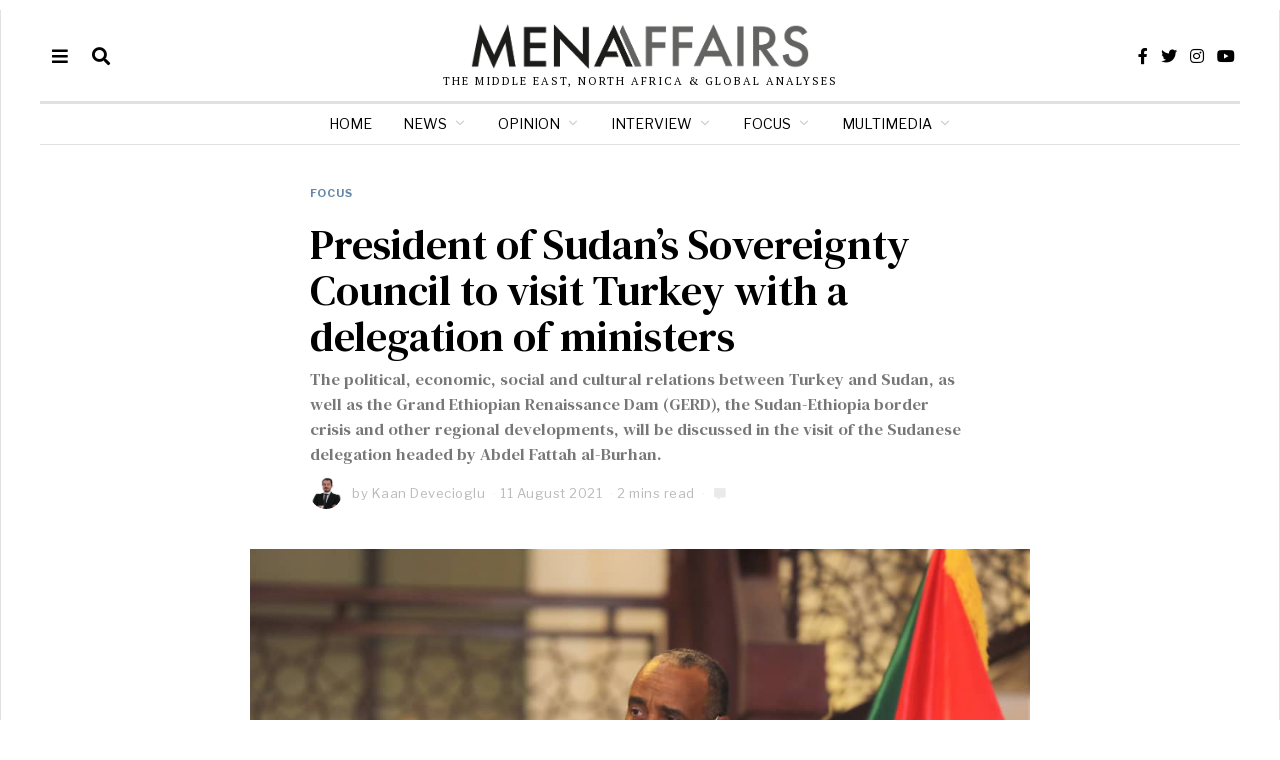

--- FILE ---
content_type: text/html; charset=UTF-8
request_url: https://menaaffairs.com/president-of-sudans-sovereignty-council-to-visit-turkey-with-a-delegation-of-ministers/
body_size: 23493
content:
<!-- This page is cached by the Hummingbird Performance plugin v3.4.0 - https://wordpress.org/plugins/hummingbird-performance/. --><!DOCTYPE html>
<html lang="en-US" class="no-js">
<head>
	<meta charset="UTF-8">
	<meta name="viewport" content="width=device-width, initial-scale=1.0">
	<link rel="profile" href="https://gmpg.org/xfn/11">
    
	<!--[if lt IE 9]>
	<script src="https://menaaffairs.com/wp-content/themes/fox/js/html5.js"></script>
	<![endif]-->
    
    <script>(function(html){html.className = html.className.replace(/\bno-js\b/,'js')})(document.documentElement);</script>
<title>President of Sudan’s Sovereignty Council to visit Turkey with a delegation of ministers | Mena Affairs</title>
<meta name='robots' content='max-image-preview:large' />
<link rel='dns-prefetch' href='//fonts.googleapis.com' />
<link href='https://fonts.gstatic.com' crossorigin rel='preconnect' />
<link rel="alternate" type="application/rss+xml" title="Mena Affairs &raquo; Feed" href="https://menaaffairs.com/feed/" />
<link rel="alternate" type="application/rss+xml" title="Mena Affairs &raquo; Comments Feed" href="https://menaaffairs.com/comments/feed/" />
<link rel="alternate" title="oEmbed (JSON)" type="application/json+oembed" href="https://menaaffairs.com/wp-json/oembed/1.0/embed?url=https%3A%2F%2Fmenaaffairs.com%2Fpresident-of-sudans-sovereignty-council-to-visit-turkey-with-a-delegation-of-ministers%2F" />
<link rel="alternate" title="oEmbed (XML)" type="text/xml+oembed" href="https://menaaffairs.com/wp-json/oembed/1.0/embed?url=https%3A%2F%2Fmenaaffairs.com%2Fpresident-of-sudans-sovereignty-council-to-visit-turkey-with-a-delegation-of-ministers%2F&#038;format=xml" />
<style id='wp-img-auto-sizes-contain-inline-css'>
img:is([sizes=auto i],[sizes^="auto," i]){contain-intrinsic-size:3000px 1500px}
/*# sourceURL=wp-img-auto-sizes-contain-inline-css */
</style>
<style id='wp-emoji-styles-inline-css'>

	img.wp-smiley, img.emoji {
		display: inline !important;
		border: none !important;
		box-shadow: none !important;
		height: 1em !important;
		width: 1em !important;
		margin: 0 0.07em !important;
		vertical-align: -0.1em !important;
		background: none !important;
		padding: 0 !important;
	}
/*# sourceURL=wp-emoji-styles-inline-css */
</style>
<link rel='stylesheet' id='wp-block-library-css' href='https://menaaffairs.com/wp-includes/css/dist/block-library/style.min.css?ver=6.9' media='all' />
<style id='global-styles-inline-css'>
:root{--wp--preset--aspect-ratio--square: 1;--wp--preset--aspect-ratio--4-3: 4/3;--wp--preset--aspect-ratio--3-4: 3/4;--wp--preset--aspect-ratio--3-2: 3/2;--wp--preset--aspect-ratio--2-3: 2/3;--wp--preset--aspect-ratio--16-9: 16/9;--wp--preset--aspect-ratio--9-16: 9/16;--wp--preset--color--black: #000000;--wp--preset--color--cyan-bluish-gray: #abb8c3;--wp--preset--color--white: #ffffff;--wp--preset--color--pale-pink: #f78da7;--wp--preset--color--vivid-red: #cf2e2e;--wp--preset--color--luminous-vivid-orange: #ff6900;--wp--preset--color--luminous-vivid-amber: #fcb900;--wp--preset--color--light-green-cyan: #7bdcb5;--wp--preset--color--vivid-green-cyan: #00d084;--wp--preset--color--pale-cyan-blue: #8ed1fc;--wp--preset--color--vivid-cyan-blue: #0693e3;--wp--preset--color--vivid-purple: #9b51e0;--wp--preset--gradient--vivid-cyan-blue-to-vivid-purple: linear-gradient(135deg,rgb(6,147,227) 0%,rgb(155,81,224) 100%);--wp--preset--gradient--light-green-cyan-to-vivid-green-cyan: linear-gradient(135deg,rgb(122,220,180) 0%,rgb(0,208,130) 100%);--wp--preset--gradient--luminous-vivid-amber-to-luminous-vivid-orange: linear-gradient(135deg,rgb(252,185,0) 0%,rgb(255,105,0) 100%);--wp--preset--gradient--luminous-vivid-orange-to-vivid-red: linear-gradient(135deg,rgb(255,105,0) 0%,rgb(207,46,46) 100%);--wp--preset--gradient--very-light-gray-to-cyan-bluish-gray: linear-gradient(135deg,rgb(238,238,238) 0%,rgb(169,184,195) 100%);--wp--preset--gradient--cool-to-warm-spectrum: linear-gradient(135deg,rgb(74,234,220) 0%,rgb(151,120,209) 20%,rgb(207,42,186) 40%,rgb(238,44,130) 60%,rgb(251,105,98) 80%,rgb(254,248,76) 100%);--wp--preset--gradient--blush-light-purple: linear-gradient(135deg,rgb(255,206,236) 0%,rgb(152,150,240) 100%);--wp--preset--gradient--blush-bordeaux: linear-gradient(135deg,rgb(254,205,165) 0%,rgb(254,45,45) 50%,rgb(107,0,62) 100%);--wp--preset--gradient--luminous-dusk: linear-gradient(135deg,rgb(255,203,112) 0%,rgb(199,81,192) 50%,rgb(65,88,208) 100%);--wp--preset--gradient--pale-ocean: linear-gradient(135deg,rgb(255,245,203) 0%,rgb(182,227,212) 50%,rgb(51,167,181) 100%);--wp--preset--gradient--electric-grass: linear-gradient(135deg,rgb(202,248,128) 0%,rgb(113,206,126) 100%);--wp--preset--gradient--midnight: linear-gradient(135deg,rgb(2,3,129) 0%,rgb(40,116,252) 100%);--wp--preset--font-size--small: 13px;--wp--preset--font-size--medium: 20px;--wp--preset--font-size--large: 36px;--wp--preset--font-size--x-large: 42px;--wp--preset--spacing--20: 0.44rem;--wp--preset--spacing--30: 0.67rem;--wp--preset--spacing--40: 1rem;--wp--preset--spacing--50: 1.5rem;--wp--preset--spacing--60: 2.25rem;--wp--preset--spacing--70: 3.38rem;--wp--preset--spacing--80: 5.06rem;--wp--preset--shadow--natural: 6px 6px 9px rgba(0, 0, 0, 0.2);--wp--preset--shadow--deep: 12px 12px 50px rgba(0, 0, 0, 0.4);--wp--preset--shadow--sharp: 6px 6px 0px rgba(0, 0, 0, 0.2);--wp--preset--shadow--outlined: 6px 6px 0px -3px rgb(255, 255, 255), 6px 6px rgb(0, 0, 0);--wp--preset--shadow--crisp: 6px 6px 0px rgb(0, 0, 0);}:where(.is-layout-flex){gap: 0.5em;}:where(.is-layout-grid){gap: 0.5em;}body .is-layout-flex{display: flex;}.is-layout-flex{flex-wrap: wrap;align-items: center;}.is-layout-flex > :is(*, div){margin: 0;}body .is-layout-grid{display: grid;}.is-layout-grid > :is(*, div){margin: 0;}:where(.wp-block-columns.is-layout-flex){gap: 2em;}:where(.wp-block-columns.is-layout-grid){gap: 2em;}:where(.wp-block-post-template.is-layout-flex){gap: 1.25em;}:where(.wp-block-post-template.is-layout-grid){gap: 1.25em;}.has-black-color{color: var(--wp--preset--color--black) !important;}.has-cyan-bluish-gray-color{color: var(--wp--preset--color--cyan-bluish-gray) !important;}.has-white-color{color: var(--wp--preset--color--white) !important;}.has-pale-pink-color{color: var(--wp--preset--color--pale-pink) !important;}.has-vivid-red-color{color: var(--wp--preset--color--vivid-red) !important;}.has-luminous-vivid-orange-color{color: var(--wp--preset--color--luminous-vivid-orange) !important;}.has-luminous-vivid-amber-color{color: var(--wp--preset--color--luminous-vivid-amber) !important;}.has-light-green-cyan-color{color: var(--wp--preset--color--light-green-cyan) !important;}.has-vivid-green-cyan-color{color: var(--wp--preset--color--vivid-green-cyan) !important;}.has-pale-cyan-blue-color{color: var(--wp--preset--color--pale-cyan-blue) !important;}.has-vivid-cyan-blue-color{color: var(--wp--preset--color--vivid-cyan-blue) !important;}.has-vivid-purple-color{color: var(--wp--preset--color--vivid-purple) !important;}.has-black-background-color{background-color: var(--wp--preset--color--black) !important;}.has-cyan-bluish-gray-background-color{background-color: var(--wp--preset--color--cyan-bluish-gray) !important;}.has-white-background-color{background-color: var(--wp--preset--color--white) !important;}.has-pale-pink-background-color{background-color: var(--wp--preset--color--pale-pink) !important;}.has-vivid-red-background-color{background-color: var(--wp--preset--color--vivid-red) !important;}.has-luminous-vivid-orange-background-color{background-color: var(--wp--preset--color--luminous-vivid-orange) !important;}.has-luminous-vivid-amber-background-color{background-color: var(--wp--preset--color--luminous-vivid-amber) !important;}.has-light-green-cyan-background-color{background-color: var(--wp--preset--color--light-green-cyan) !important;}.has-vivid-green-cyan-background-color{background-color: var(--wp--preset--color--vivid-green-cyan) !important;}.has-pale-cyan-blue-background-color{background-color: var(--wp--preset--color--pale-cyan-blue) !important;}.has-vivid-cyan-blue-background-color{background-color: var(--wp--preset--color--vivid-cyan-blue) !important;}.has-vivid-purple-background-color{background-color: var(--wp--preset--color--vivid-purple) !important;}.has-black-border-color{border-color: var(--wp--preset--color--black) !important;}.has-cyan-bluish-gray-border-color{border-color: var(--wp--preset--color--cyan-bluish-gray) !important;}.has-white-border-color{border-color: var(--wp--preset--color--white) !important;}.has-pale-pink-border-color{border-color: var(--wp--preset--color--pale-pink) !important;}.has-vivid-red-border-color{border-color: var(--wp--preset--color--vivid-red) !important;}.has-luminous-vivid-orange-border-color{border-color: var(--wp--preset--color--luminous-vivid-orange) !important;}.has-luminous-vivid-amber-border-color{border-color: var(--wp--preset--color--luminous-vivid-amber) !important;}.has-light-green-cyan-border-color{border-color: var(--wp--preset--color--light-green-cyan) !important;}.has-vivid-green-cyan-border-color{border-color: var(--wp--preset--color--vivid-green-cyan) !important;}.has-pale-cyan-blue-border-color{border-color: var(--wp--preset--color--pale-cyan-blue) !important;}.has-vivid-cyan-blue-border-color{border-color: var(--wp--preset--color--vivid-cyan-blue) !important;}.has-vivid-purple-border-color{border-color: var(--wp--preset--color--vivid-purple) !important;}.has-vivid-cyan-blue-to-vivid-purple-gradient-background{background: var(--wp--preset--gradient--vivid-cyan-blue-to-vivid-purple) !important;}.has-light-green-cyan-to-vivid-green-cyan-gradient-background{background: var(--wp--preset--gradient--light-green-cyan-to-vivid-green-cyan) !important;}.has-luminous-vivid-amber-to-luminous-vivid-orange-gradient-background{background: var(--wp--preset--gradient--luminous-vivid-amber-to-luminous-vivid-orange) !important;}.has-luminous-vivid-orange-to-vivid-red-gradient-background{background: var(--wp--preset--gradient--luminous-vivid-orange-to-vivid-red) !important;}.has-very-light-gray-to-cyan-bluish-gray-gradient-background{background: var(--wp--preset--gradient--very-light-gray-to-cyan-bluish-gray) !important;}.has-cool-to-warm-spectrum-gradient-background{background: var(--wp--preset--gradient--cool-to-warm-spectrum) !important;}.has-blush-light-purple-gradient-background{background: var(--wp--preset--gradient--blush-light-purple) !important;}.has-blush-bordeaux-gradient-background{background: var(--wp--preset--gradient--blush-bordeaux) !important;}.has-luminous-dusk-gradient-background{background: var(--wp--preset--gradient--luminous-dusk) !important;}.has-pale-ocean-gradient-background{background: var(--wp--preset--gradient--pale-ocean) !important;}.has-electric-grass-gradient-background{background: var(--wp--preset--gradient--electric-grass) !important;}.has-midnight-gradient-background{background: var(--wp--preset--gradient--midnight) !important;}.has-small-font-size{font-size: var(--wp--preset--font-size--small) !important;}.has-medium-font-size{font-size: var(--wp--preset--font-size--medium) !important;}.has-large-font-size{font-size: var(--wp--preset--font-size--large) !important;}.has-x-large-font-size{font-size: var(--wp--preset--font-size--x-large) !important;}
/*# sourceURL=global-styles-inline-css */
</style>

<style id='classic-theme-styles-inline-css'>
/*! This file is auto-generated */
.wp-block-button__link{color:#fff;background-color:#32373c;border-radius:9999px;box-shadow:none;text-decoration:none;padding:calc(.667em + 2px) calc(1.333em + 2px);font-size:1.125em}.wp-block-file__button{background:#32373c;color:#fff;text-decoration:none}
/*# sourceURL=/wp-includes/css/classic-themes.min.css */
</style>
<link rel='stylesheet' id='contact-form-7-css' href='https://menaaffairs.com/wp-content/plugins/contact-form-7/includes/css/styles.css?ver=5.7.1' media='all' />
<link rel='stylesheet' id='ultimate-post-list-pro-public-style-css' href='https://menaaffairs.com/wp-content/plugins/ultimate-post-list-pro/public/css/ultimate-post-list-pro-public.css?ver=11.9.0' media='all' />
<link rel='stylesheet' id='parent-style-css' href='https://menaaffairs.com/wp-content/themes/fox/style.min.css?ver=6.9' media='all' />
<link rel='stylesheet' id='wi-fonts-css' href='https://fonts.googleapis.com/css?family=PT+Serif%3A400%7CDM+Serif+Text%3A400%7CLibre+Franklin%3A400%2C700&#038;display=auto&#038;ver=5.3' media='all' />
<link rel='stylesheet' id='style-css' href='https://menaaffairs.com/wp-content/themes/fox-child-theme/style.css?ver=5.3' media='all' />
<style id='style-inline-css'>
.color-accent,.social-list.style-plain:not(.style-text_color) a:hover,.wi-mainnav ul.menu ul > li:hover > a,
    .wi-mainnav ul.menu ul li.current-menu-item > a,
    .wi-mainnav ul.menu ul li.current-menu-ancestor > a,.related-title a:hover,.pagination-1 a.page-numbers:hover,.pagination-4 a.page-numbers:hover,.page-links > a:hover,.reading-progress-wrapper,.widget_archive a:hover, .widget_nav_menu a:hover, .widget_meta a:hover, .widget_recent_entries a:hover, .widget_categories a:hover, .widget_product_categories a:hover,.tagcloud a:hover,.header-cart a:hover,.woocommerce .star-rating span:before,.null-instagram-feed .clear a:hover,.widget a.readmore:hover{color:#6487a9}.bg-accent,html .mejs-controls .mejs-time-rail .mejs-time-current,.fox-btn.btn-primary, button.btn-primary, input.btn-primary[type="button"], input.btn-primary[type="reset"], input.btn-primary[type="submit"],.social-list.style-black a:hover,.style--slider-nav-text .flex-direction-nav a:hover, .style--slider-nav-text .slick-nav:hover,.header-cart-icon .num,.post-item-thumbnail:hover .video-indicator-solid,a.more-link:hover,.post-newspaper .related-thumbnail,.pagination-4 span.page-numbers:not(.dots),.review-item.overall .review-score,#respond #submit:hover,.dropcap-color, .style--dropcap-color .enable-dropcap .dropcap-content > p:first-of-type:first-letter, .style--dropcap-color p.has-drop-cap:not(:focus):first-letter,.style--list-widget-3 .fox-post-count,.style--tagcloud-3 .tagcloud a:hover,.blog-widget-small .thumbnail-index,.foxmc-button-primary input[type="submit"],#footer-search .submit:hover,.wpcf7-submit:hover,.woocommerce .widget_price_filter .ui-slider .ui-slider-range,
.woocommerce .widget_price_filter .ui-slider .ui-slider-handle,.woocommerce span.onsale,
.woocommerce ul.products li.product .onsale,.woocommerce #respond input#submit.alt:hover,
.woocommerce a.button.alt:hover,
.woocommerce button.button.alt:hover,
.woocommerce input.button.alt:hover,.woocommerce a.add_to_cart_button:hover,.woocommerce #review_form #respond .form-submit input:hover{background-color:#6487a9}.review-item.overall .review-score,.partial-content,.style--tagcloud-3 .tagcloud a:hover,.null-instagram-feed .clear a:hover{border-color:#6487a9}.reading-progress-wrapper::-webkit-progress-value{background-color:#6487a9}.reading-progress-wrapper::-moz-progress-value{background-color:#6487a9}.heading-1a .container, .heading-1b .container, .section-heading .line, .heading-5 .heading-inner{border-color:#cccccc}.header-search-wrapper .search-btn, .header-cart-icon, .hamburger-btn{font-size:18px}.header-sticky-element.before-sticky #wi-logo img, .header-sticky-element.before-sticky .wi-logo img{height:20px}.fox-logo img{width:350px}.slogan{color:#000000}.wi-mainnav ul.menu > li > a, .header-social.style-plain:not(.style-text_color) a, .header-search-wrapper .search-btn, .header-cart-icon a, .hamburger-btn{color:#000000}.wi-mainnav ul.menu > li:hover > a{color:#222222}.wi-mainnav ul.menu > li.current-menu-item > a, .wi-mainnav ul.menu > li.current-menu-ancestor > a,
    .row-nav-style-active-1 .wi-mainnav ul.menu > li.current-menu-item > a, .row-nav-style-active-1 .wi-mainnav ul.menu > li.current-menu-ancestor > a {color:#222222}.header-row-nav .container{border-color:#e1e1e1}.wi-mainnav ul.menu > li.menu-item-has-children > a:after, .wi-mainnav ul.menu > li.mega > a:after{color:#cccccc}.wi-mainnav ul.menu ul li:hover > a, .wi-mainnav ul.menu .post-nav-item-title:hover a, .wi-mainnav ul.menu > li.mega ul ul a:hover{color:#6487a9}.wi-mainnav ul.menu ul li:hover > a, .wi-mainnav ul.menu > li.mega ul ul a:hover{background-color:#fafafa}.wi-mainnav ul.menu ul li.current-menu-item > a, .wi-mainnav ul.menu ul li.current-menu-ancestor > a{color:#6487a9;background-color:#fafafa}.wi-mainnav ul.menu ul > li, .mega-sep{border-color:#e0e0e0}.footer-col-sep{border-color:#333333}#footer-widgets{color:#cccccc}#footer-logo img{width:160px}#backtotop.backtotop-circle, #backtotop.backtotop-square{border-width:0px}#backtotop{color:#999999;background-color:#ffffff}.list-thumbnail{width:220px}.post-item-excerpt{color:#000000}.minimal-logo img{height:20px}.share-style-custom a{width:28px}.fox-share.color-custom a{color:#ffffff}.fox-share.background-custom a{background-color:#dddddd}.fox-share.hover-background-custom a:hover{background-color:#cccccc}a{color:#6487a9}a:hover{color:#6487a9}textarea,table,td, th,.fox-input,
input[type="color"], input[type="date"], input[type="datetime"], input[type="datetime-local"], input[type="email"], input[type="month"], input[type="number"], input[type="password"], input[type="search"], input[type="tel"], input[type="text"], input[type="time"], input[type="url"], input[type="week"], input:not([type]), textarea,select,.fox-slider-rich,.style--tag-block .fox-term-list a,.header-sticky-element.before-sticky,.post-sep,.blog-related,.blog-related .line,.post-list-sep,.article-small,
.article-tall,.article-small-list,.pagination-1 .pagination-inner,.toparea > .container,.single-heading,.single-heading span:before, .single-heading span:after,.authorbox-simple,.post-nav-simple,#posts-small-heading,.commentlist li + li > .comment-body,.commentlist ul.children,.hero-meta .header-main,.widget,.widget_archive ul, .widget_nav_menu ul, .widget_meta ul, .widget_recent_entries ul, .widget_categories ul, .widget_product_categories ul,.widget_archive li, .widget_nav_menu li, .widget_meta li, .widget_recent_entries li, .widget_categories li, .widget_product_categories li,#footer-widgets,#footer-bottom,.offcanvas-nav li + li > a,.woocommerce div.product .woocommerce-tabs ul.tabs:before,.woocommerce div.product .woocommerce-tabs ul.tabs li a,.products.related > h2,
.products.upsells > h2,
.cross-sells > h2,.woocommerce table.shop_table,#add_payment_method table.cart td.actions .coupon .input-text, .woocommerce-cart table.cart td.actions .coupon .input-text, .woocommerce-checkout table.cart td.actions .coupon .input-text,.woocommerce-MyAccount-navigation ul li + li{border-color:#e0e0e0}.fox-input, input[type="color"], input[type="date"], input[type="datetime"], input[type="datetime-local"], input[type="email"], input[type="month"], input[type="number"], input[type="password"], input[type="search"], input[type="tel"], input[type="text"], input[type="time"], input[type="url"], input[type="week"], input:not([type]), textarea{color:#999999}.fox-input:focus, input[type="color"]:focus, input[type="date"]:focus, input[type="datetime"]:focus, input[type="datetime-local"]:focus, input[type="email"]:focus, input[type="month"]:focus, input[type="number"]:focus, input[type="password"]:focus, input[type="search"]:focus, input[type="tel"]:focus, input[type="text"]:focus, input[type="time"]:focus, input[type="url"]:focus, input[type="week"]:focus, input:not([type]):focus, textarea:focus{color:#777777}blockquote{color:#777777}.wi-dropcap,.enable-dropcap .dropcap-content > p:first-of-type:first-letter, p.has-drop-cap:not(:focus):first-letter{font-weight:400}.wp-caption-text, .post-thumbnail-standard figcaption, .wp-block-image figcaption, .blocks-gallery-caption{color:#777777}.post-item-title a:hover{color:#6487a9}.post-item-meta{color:#bababa}.standalone-categories a{color:#6487a9}.post-item-subtitle{color:#777777}#mobile-logo img{height:20px}body .elementor-section.elementor-section-boxed>.elementor-container{max-width:1240px}@media (min-width: 1200px) {.container,.cool-thumbnail-size-big .post-thumbnail{width:1200px}body.layout-boxed .wi-wrapper{width:1260px}}@media (min-width:1024px) {.secondary, .section-secondary{width:260px}.has-sidebar .primary, .section-has-sidebar .section-primary, .section-sep{width:calc(100% - 260px)}}body,.font-body,.slogan,body.single:not(.elementor-page) .entry-content,body.page:not(.elementor-page) .entry-content,blockquote,.footer-copyright{font-family:"PT Serif",serif}.font-heading,h1,h2,h3,h4,h5,h6,.wp-block-quote.is-large cite,.wp-block-quote.is-style-large cite,.fox-term-list,.wp-block-cover-text,.title-label,.thumbnail-view,.readmore,a.more-link,.post-big a.more-link,.style--slider-navtext .flex-direction-nav a,.min-logo-text,.page-links-container,.authorbox-nav,.post-navigation .post-title,.review-criterion,.review-score,.review-text,.commentlist .fn,.reply a,.widget_archive,.widget_nav_menu,.widget_meta,.widget_recent_entries,.widget_categories,.widget_product_categories,.widget_rss > ul a.rsswidget,.widget_rss > ul > li > cite,.widget_recent_comments,#backtotop,.view-count,.tagcloud,.woocommerce span.onsale,.woocommerce ul.products li.product .onsale,.woocommerce #respond input#submit,.woocommerce a.button,.woocommerce button.button,.woocommerce input.button,.woocommerce a.added_to_cart,.woocommerce nav.woocommerce-pagination ul,.woocommerce div.product p.price,.woocommerce div.product span.price,.woocommerce div.product .woocommerce-tabs ul.tabs li a,.woocommerce #reviews #comments ol.commentlist li .comment-text p.meta,.woocommerce table.shop_table th,.woocommerce table.shop_table td.product-name a,.fox-logo,.mobile-logo-text,.post-item-title,.archive-title,.single .post-item-title.post-title,.page-title,.post-item-subtitle,.wi-dropcap,.enable-dropcap .dropcap-content > p:first-of-type:first-letter,p.has-drop-cap:not(:focus):first-letter{font-family:"DM Serif Text",serif}.fox-btn,button,input[type="button"],input[type="reset"],input[type="submit"],.post-item-meta,.standalone-categories,.wi-mainnav ul.menu > li > a,.footer-bottom .widget_nav_menu,#footernav,.offcanvas-nav,.wi-mainnav ul.menu ul,.header-builder .widget_nav_menu  ul.menu ul,.single-heading,.widget-title,.section-heading h2,.fox-heading .heading-title-main,.article-big .readmore,.fox-input,input[type="color"],input[type="date"],input[type="datetime"],input[type="datetime-local"],input[type="email"],input[type="month"],input[type="number"],input[type="password"],input[type="search"],input[type="tel"],input[type="text"],input[type="time"],input[type="url"],input[type="week"],input:not([type]),textarea,.wp-caption-text,.post-thumbnail-standard figcaption,.wp-block-image figcaption,.blocks-gallery-caption,.footer-bottom .widget_nav_menu a,#footernav a{font-family:"Libre Franklin",sans-serif}::-moz-selection {background:#beccce;color:#000000;}::selection {background:#beccce;color:#000000;}#titlebar .container{border-bottom-width:1px;border-color:#e0e0e0;border-style:solid}.wi-all{margin-top:10px;margin-bottom:10px}body.layout-boxed .wi-wrapper, body.layout-wide{border-right-width:1px;border-left-width:1px;border-color:#e0e0e0}.wi-mainnav ul.menu ul{border-top-width:2px;border-right-width:0px;border-bottom-width:0px;border-left-width:0px;border-color:#6487a9}.widget-title{margin-bottom:24px;padding-top:5px;padding-bottom:5px;border-bottom-width:1px;border-color:#e0e0e0}.fox-input, input[type="color"], input[type="date"], input[type="datetime"], input[type="datetime-local"], input[type="email"], input[type="month"], input[type="number"], input[type="password"], input[type="search"], input[type="tel"], input[type="text"], input[type="time"], input[type="url"], input[type="week"], input:not([type]), textarea{border-color:#e0e0e0}blockquote{padding-left:40px;border-left-width:2px;border-color:#6487a9;border-style:solid}body.layout-boxed{background-color:#d8e0e6}body, .font-body{font-size:14px;font-weight:400;font-style:normal;text-transform:none;letter-spacing:0px;line-height:1.5}h2, h1, h3, h4, h5, h6{font-weight:400;text-transform:none;line-height:1.3}h2{font-size:2.0625em;font-style:normal}h3{font-size:1.625em;font-style:normal}h4{font-size:1.25em;font-style:normal}.fox-logo, .min-logo-text, .mobile-logo-text{font-size:60px;font-weight:400;font-style:normal;text-transform:uppercase;letter-spacing:0px;line-height:1.1}.slogan{font-size:11px;font-weight:400;text-transform:uppercase;letter-spacing:2px;line-height:1.1}.wi-mainnav ul.menu > li > a, .footer-bottom .widget_nav_menu, #footernav, .offcanvas-nav{font-size:14px;font-weight:400;text-transform:none;letter-spacing:0px}.wi-mainnav ul.menu ul, .header-builder .widget_nav_menu  ul.menu ul{font-size:12px;font-weight:400;font-style:normal;letter-spacing:0px}.post-item-title{font-style:normal}.post-item-meta{font-size:13px;font-style:normal}.standalone-categories{font-size:11px;font-weight:700;font-style:normal;text-transform:uppercase;letter-spacing:1px}.archive-title{font-size:2.6em;font-weight:400;font-style:normal;text-transform:none}.single .post-item-title.post-title, .page-title{font-style:normal}.post-item-subtitle{font-style:normal}body.single:not(.elementor-page) .entry-content, body.page:not(.elementor-page) .entry-content{font-size:19px;font-style:normal}.single-heading{font-size:12px;font-weight:700;font-style:normal;text-transform:uppercase;letter-spacing:1px}.widget-title{font-size:12px;font-weight:700;font-style:normal;text-transform:uppercase;letter-spacing:1px}.section-heading h2, .fox-heading .heading-title-main{font-weight:700;font-style:normal;text-transform:uppercase;letter-spacing:0px}.fox-btn, button, input[type="button"], input[type="reset"], input[type="submit"], .article-big .readmore{font-size:10px;font-weight:400;font-style:normal;text-transform:uppercase;letter-spacing:1px}.fox-input, input[type="color"], input[type="date"], input[type="datetime"], input[type="datetime-local"], input[type="email"], input[type="month"], input[type="number"], input[type="password"], input[type="search"], input[type="tel"], input[type="text"], input[type="time"], input[type="url"], input[type="week"], input:not([type]), textarea{font-size:12px;font-style:normal}blockquote{font-weight:400;font-style:normal}.wi-dropcap,.enable-dropcap .dropcap-content > p:first-of-type:first-letter, p.has-drop-cap:not(:focus):first-letter{font-style:normal}.wp-caption-text, .post-thumbnail-standard figcaption, .wp-block-image figcaption, .blocks-gallery-caption{font-size:12px;font-style:normal}.footer-copyright{font-style:normal}.footer-bottom .widget_nav_menu a, #footernav a{font-size:11px;font-style:normal;text-transform:uppercase;letter-spacing:1px}.offcanvas-nav{font-weight:700;font-style:normal}@media only screen and (max-width: 1023px){.fox-logo, .min-logo-text, .mobile-logo-text{font-size:40px}}@media only screen and (max-width: 567px){body, .font-body{font-size:14px}.fox-logo, .min-logo-text, .mobile-logo-text{font-size:20px}.archive-title{font-size:1.4em}body.single:not(.elementor-page) .entry-content, body.page:not(.elementor-page) .entry-content{font-size:17px}}
/*# sourceURL=style-inline-css */
</style>
<script src="https://menaaffairs.com/wp-includes/js/jquery/jquery.min.js?ver=3.7.1" id="jquery-core-js"></script>
<script src="https://menaaffairs.com/wp-includes/js/jquery/jquery-migrate.min.js?ver=3.4.1" id="jquery-migrate-js"></script>
<script id="ultimate-post-list-pro-js-extra">
var uplp_vars = {"uplp_nonce":"7f8fc75c29","ajaxurl":"https://menaaffairs.com/wp-admin/admin-ajax.php"};
//# sourceURL=ultimate-post-list-pro-js-extra
</script>
<script src="https://menaaffairs.com/wp-content/plugins/ultimate-post-list-pro/public/js/ultimate-post-list-pro-public.js?ver=11.9.0" id="ultimate-post-list-pro-js"></script>
<script id="beehive-gtm-frontend-header-js-after">
var dataLayer = [];
(function(w,d,s,l,i){w[l]=w[l]||[];w[l].push({'gtm.start':
			new Date().getTime(),event:'gtm.js'});var f=d.getElementsByTagName(s)[0],
			j=d.createElement(s),dl=l!='dataLayer'?'&l='+l:'';j.async=true;j.src=
			'https://www.googletagmanager.com/gtm.js?id='+i+dl;f.parentNode.insertBefore(j,f);
			})(window,document,'script','dataLayer','GTM-M9HPV8D');
//# sourceURL=beehive-gtm-frontend-header-js-after
</script>
<link rel="https://api.w.org/" href="https://menaaffairs.com/wp-json/" /><link rel="alternate" title="JSON" type="application/json" href="https://menaaffairs.com/wp-json/wp/v2/posts/5859" /><link rel="EditURI" type="application/rsd+xml" title="RSD" href="https://menaaffairs.com/xmlrpc.php?rsd" />
<meta name="generator" content="WordPress 6.9" />
<link rel='shortlink' href='https://menaaffairs.com/?p=5859' />
<!-- SEO meta tags powered by SmartCrawl https://wpmudev.com/project/smartcrawl-wordpress-seo/ -->
<link rel="canonical" href="https://menaaffairs.com/president-of-sudans-sovereignty-council-to-visit-turkey-with-a-delegation-of-ministers/" />
<meta name="description" content="Abdel Fattah al-Burhan, Chairman of Sudan’s Sovereignty Council, will pay an official visit to Ankara on Thursday, August 12, chairing a high-level delegati ..." />
<script type="application/ld+json">{"@context":"https:\/\/schema.org","@graph":[{"@type":"Organization","@id":"https:\/\/menaaffairs.com\/#schema-publishing-organization","url":"https:\/\/menaaffairs.com","name":"Mena Affairs"},{"@type":"WebSite","@id":"https:\/\/menaaffairs.com\/#schema-website","url":"https:\/\/menaaffairs.com","name":"Mena Affairs","encoding":"UTF-8","potentialAction":{"@type":"SearchAction","target":"https:\/\/menaaffairs.com\/search\/{search_term_string}\/","query-input":"required name=search_term_string"}},{"@type":"Person","@id":"https:\/\/menaaffairs.com\/author\/kaandevecioglu\/#schema-author","name":"Kaan Devecioglu","url":"https:\/\/menaaffairs.com\/author\/kaandevecioglu\/","description":"Kaan Devecioglu is a North African Studies Researcher at ORSAM. He is currently pursuing a PhD at the Department of International Relations at Istanbul Medeniyet University. His articles and book chapters have been published in international peer-reviewed journals, and his analyses and opinions have been published in many international publications. Kaan Devecio\u011flu\u2019s work focuses on Red Sea geopolitics, East Africa, and Nile River diplomacy."},{"@type":"WebPage","@id":"https:\/\/menaaffairs.com\/president-of-sudans-sovereignty-council-to-visit-turkey-with-a-delegation-of-ministers\/#schema-webpage","isPartOf":{"@id":"https:\/\/menaaffairs.com\/#schema-website"},"publisher":{"@id":"https:\/\/menaaffairs.com\/#schema-publishing-organization"},"url":"https:\/\/menaaffairs.com\/president-of-sudans-sovereignty-council-to-visit-turkey-with-a-delegation-of-ministers\/"},{"@type":"Article","mainEntityOfPage":{"@id":"https:\/\/menaaffairs.com\/president-of-sudans-sovereignty-council-to-visit-turkey-with-a-delegation-of-ministers\/#schema-webpage"},"author":{"@id":"https:\/\/menaaffairs.com\/author\/kaandevecioglu\/#schema-author"},"publisher":{"@id":"https:\/\/menaaffairs.com\/#schema-publishing-organization"},"dateModified":"2021-08-11T15:56:43","datePublished":"2021-08-11T15:10:10","headline":"President of Sudan\u2019s Sovereignty Council to visit Turkey with a delegation of ministers | Mena Affairs","description":"Abdel Fattah al-Burhan, Chairman of Sudan\u2019s Sovereignty Council, will pay an official visit to Ankara on Thursday, August 12, chairing a high-level delegati ...","name":"President of Sudan\u2019s Sovereignty Council to visit Turkey with a delegation of ministers","image":{"@type":"ImageObject","@id":"https:\/\/menaaffairs.com\/president-of-sudans-sovereignty-council-to-visit-turkey-with-a-delegation-of-ministers\/#schema-article-image","url":"https:\/\/menaaffairs.com\/wp-content\/uploads\/2021\/06\/AA-23934886.jpg","height":773,"width":1080},"thumbnailUrl":"https:\/\/menaaffairs.com\/wp-content\/uploads\/2021\/06\/AA-23934886.jpg"}]}</script>
<meta property="og:type" content="article" />
<meta property="og:url" content="https://menaaffairs.com/president-of-sudans-sovereignty-council-to-visit-turkey-with-a-delegation-of-ministers/" />
<meta property="og:title" content="President of Sudan’s Sovereignty Council to visit Turkey with a delegation of ministers | Mena Affairs" />
<meta property="og:description" content="Abdel Fattah al-Burhan, Chairman of Sudan’s Sovereignty Council, will pay an official visit to Ankara on Thursday, August 12, chairing a high-level delegati ..." />
<meta property="og:image" content="https://menaaffairs.com/wp-content/uploads/2021/06/AA-23934886.jpg" />
<meta property="og:image:width" content="1080" />
<meta property="og:image:height" content="773" />
<meta property="article:published_time" content="2021-08-11T15:10:10" />
<meta property="article:author" content="Kaan Devecioglu" />
<meta name="twitter:card" content="summary_large_image" />
<meta name="twitter:title" content="President of Sudan’s Sovereignty Council to visit Turkey with a delegation of ministers | Mena Affairs" />
<meta name="twitter:description" content="Abdel Fattah al-Burhan, Chairman of Sudan’s Sovereignty Council, will pay an official visit to Ankara on Thursday, August 12, chairing a high-level delegati ..." />
<meta name="twitter:image" content="https://menaaffairs.com/wp-content/uploads/2021/06/AA-23934886.jpg" />
<!-- /SEO -->
					<!-- Google Analytics tracking code output by Beehive Analytics Pro -->
						<script async src="https://www.googletagmanager.com/gtag/js?id=G-G09T14WF92&l=beehiveDataLayer"></script>
		<script>
						window.beehiveDataLayer = window.beehiveDataLayer || [];
			function beehive_ga() {beehiveDataLayer.push(arguments);}
			beehive_ga('js', new Date())
						beehive_ga('config', 'G-G09T14WF92', {
				'anonymize_ip': true,
				'allow_google_signals': true,
			})
					</script>
				<style id="wp-custom-css">
			.author-list-item-name {
    font-size: 1.625em;
    margin: 0 0 .3em;
}

.author-list-item-description{font-size:inherit;}		</style>
		
<style id="color-preview"></style>

        <!-- Google Tag Manager -->
<script>(function(w,d,s,l,i){w[l]=w[l]||[];w[l].push({'gtm.start':
new Date().getTime(),event:'gtm.js'});var f=d.getElementsByTagName(s)[0],
j=d.createElement(s),dl=l!='dataLayer'?'&l='+l:'';j.async=true;j.src=
'https://www.googletagmanager.com/gtm.js?id='+i+dl;f.parentNode.insertBefore(j,f);
})(window,document,'script','dataLayer','GTM-M9HPV8D');</script>
<!-- End Google Tag Manager -->    
</head>

<body data-rsssl=1 class="wp-singular post-template-default single single-post postid-5859 single-format-standard wp-theme-fox wp-child-theme-fox-child-theme masthead-mobile-fixed fox-theme lightmode layout-wide style--dropcap-default dropcap-style-default style--dropcap-font-heading style--tag-plain style--list-widget-1 style--tagcloud-1 style--blockquote-no-icon style--single-heading-border_top style--link-1 elementor-default elementor-kit-348" itemscope itemtype="https://schema.org/WebPage">
    
    <!-- Google Tag Manager (noscript) -->
<noscript><iframe src="https://www.googletagmanager.com/ns.html?id=GTM-M9HPV8D" height="0" width="0" style="display:none;visibility:hidden"></iframe></noscript>
<!-- End Google Tag Manager (noscript) -->    
        
    <div id="wi-all" class="fox-outer-wrapper fox-all wi-all">

        
        <div id="wi-wrapper" class="fox-wrapper wi-wrapper">

            <div class="wi-container">

                
                
<header id="masthead" class="site-header header-classic header-sticky-style-heavy-shadow submenu-light" itemscope itemtype="https://schema.org/WPHeader">
    
    <div id="masthead-mobile-height"></div>

    
    <div id="before-header" class="widget-area header-sidebar wide-sidebar header-row before-header align-center">
        
        <div class="container">
        <div id="custom_html-2" class="widget_text widget widget_custom_html"><div class="textwidget custom-html-widget"><!-- Global site tag (gtag.js) - Google Analytics -->
<script async src="https://www.googletagmanager.com/gtag/js?id=G-DPBJ5K5VEE"></script>
<script>
  window.dataLayer = window.dataLayer || [];
  function gtag(){dataLayer.push(arguments);}
  gtag('js', new Date());

  gtag('config', 'G-DPBJ5K5VEE');
</script></div></div>        
        </div><!-- .container -->
    </div><!-- .widget-area -->

    
<div class="header-container header-stack3 header-nav-top-3 header-nav-bottom-1">


    
    
<div class="header-classic-row header-row-branding header-row-main header-stack3-main">

    <div class="container">
        
        
    <div id="logo-area" class="fox-logo-area fox-header-logo site-branding">
        
        <div id="wi-logo" class="fox-logo-container">
            
            <h2 class="wi-logo-main fox-logo logo-type-image" id="site-logo">                
                <a href="https://menaaffairs.com/" rel="home">
                    
                    <img src="https://menaaffairs.com/wp-content/uploads/2021/05/logo-mena-affairs.png" alt="Logo" class="main-img-logo" />                    
                </a>
                
            </h2>
        </div><!-- .fox-logo-container -->

          
    <h3 class="slogan site-description">The Middle East, North Africa &amp; Global Analyses</h3>
    
    </div><!-- #logo-area -->

            
                <div class="header-stack3-left header-stack3-part">
            
            
    <span class="toggle-menu hamburger hamburger-btn">
        <span class="hamburger-open-icon"><i class="fa fa-bars ic-hamburger"></i></span>        <span class="hamburger-close-icon"><i class="feather-x"></i></span>    </span>



<div class="header-search-wrapper header-search-modal">
    
    <span class="search-btn search-btn-modal">
        <i class="fa fa-search"></i>    </span>
    
    <div class="modal-search-wrapper modal-showing-slide-right">
        
        <div class="container">
            
            <div class="modal-search-container">
    
                <div class="searchform">
    
    <form role="search" method="get" action="https://menaaffairs.com/" itemprop="potentialAction" itemscope itemtype="https://schema.org/SearchAction" class="form">
        
        <input type="text" name="s" class="s search-field" value="" placeholder="Type &amp; hit enter" />
        
        <button class="submit" role="button" title="Go">
            
            <i class="fa fa-search"></i>            
        </button>
        
    </form><!-- .form -->
    
</div><!-- .searchform -->                
                
    <h3 class="search-nav-heading small-heading">Suggestions</h3>

    <nav id="search-menu" role="navigation" itemscope itemtype="https://schema.org/SiteNavigationElement">
        
        <div class="menu"><ul id="menu-foodporium-header-menu" class="menu"><li id="menu-item-444" class="menu-item menu-item-type-custom menu-item-object-custom menu-item-home menu-item-444"><a href="https://menaaffairs.com/">Home</a></li>
<li id="menu-item-399" class="menu-item menu-item-type-post_type menu-item-object-page menu-item-399"><a href="https://menaaffairs.com/our-staff/">Staff</a></li>
<li id="menu-item-3052" class="menu-item menu-item-type-post_type menu-item-object-page menu-item-3052"><a href="https://menaaffairs.com/about/">About Us</a></li>
<li id="menu-item-3059" class="menu-item menu-item-type-post_type menu-item-object-page menu-item-3059"><a href="https://menaaffairs.com/contact-2/">Contact</a></li>
<li id="menu-item-3699" class="menu-item menu-item-type-post_type menu-item-object-page menu-item-3699"><a href="https://menaaffairs.com/author-list/">Author List</a></li>
<li id="menu-item-4153" class="menu-item menu-item-type-post_type menu-item-object-page menu-item-4153"><a href="https://menaaffairs.com/editorial-guidelines/">Editorial Guidelines</a></li>
</ul></div>        
    </nav><!-- #search-menu -->

                    
            </div><!-- .modal-search-container -->
            
        </div><!-- .header-search-form -->
        
        <span class="close-modal"><i class="feather-x"></i></span>
    
    </div><!-- .modal-search-wrapper -->
    
</div><!-- .header-search-wrapper -->

            
        </div><!-- .header-stack3-part -->
                
                <div class="header-stack3-right header-stack3-part">
            
            

<div class="social-list header-social style-plain shape-circle align-center icon-size-normal icon-spacing-small style-none" id="social-id-693b0092e76b7">
    
    <ul>
    
                
        <li class="li-facebook">
            <a href="https://www.facebook.com/Mena-Affairs-103579135060656" target="_blank" rel="noopener" title="Facebook">
                <i class="fab fa-facebook-f"></i>
            </a>
            
                    </li>
        
                
        <li class="li-twitter">
            <a href="https://twitter.com/menaaffairscom" target="_blank" rel="noopener" title="Twitter">
                <i class="fab fa-twitter"></i>
            </a>
            
                    </li>
        
                
        <li class="li-instagram">
            <a href="https://www.instagram.com/menaaffairs/" target="_blank" rel="noopener" title="Instagram">
                <i class="fab fa-instagram"></i>
            </a>
            
                    </li>
        
                
        <li class="li-youtube">
            <a href="https://www.youtube.com/channel/UC_u_nkFzMfg9z3SqZCcShzg" target="_blank" rel="noopener" title="YouTube">
                <i class="fab fa-youtube"></i>
            </a>
            
                    </li>
        
            
    </ul>
    
</div><!-- .social-list -->

            
        </div><!-- .header-stack3-part -->
        
    </div><!-- .container -->
    
    
</div><!-- .header-row-main -->
    
    
<div class="row-nav-light row-nav-style-active-2 header-classic-row header-row-nav header-sticky-element">

    <div class="container">

        
    <nav id="wi-mainnav" class="navigation-ele wi-mainnav" role="navigation" itemscope itemtype="https://schema.org/SiteNavigationElement">
        
        <div class="menu style-indicator-angle-down"><ul id="menu-primary" class="menu"><li id="menu-item-79" class="menu-item menu-item-type-custom menu-item-object-custom menu-item-home menu-item-79"><a href="https://menaaffairs.com/">HOME</a></li>
<li id="menu-item-76" class="menu-item menu-item-type-taxonomy menu-item-object-category menu-item-has-children menu-item-76 mega mega-item"><a href="https://menaaffairs.com/category/news/">NEWS</a><ul class="sub-menu submenu-display-items">            <li class="menu-item post-nav-item">
                    
                <article class="wi-post post-item post-nav-item-inner" itemscope itemtype="https://schema.org/CreativeWork">

                    <div class="nav-thumbnail-wrapper pseudo-thumbnail-landscape">
                    
                        <div class="nav-thumbnail-loading">
                            <span class="fox-loading-element"><i class="fa fa-spinner fa-spin"></i></span>                        </div>
                        
                    </div>
                    
                    <div class="post-nav-item-text">

                    </div><!-- .post-nav-item-text -->

                </article><!-- .post-nav-item-inner -->

            </li><!-- .post-nav-item.menu-item -->
            
        
            <li class="menu-item post-nav-item">
                    
                <article class="wi-post post-item post-nav-item-inner" itemscope itemtype="https://schema.org/CreativeWork">

                    <div class="nav-thumbnail-wrapper pseudo-thumbnail-landscape">
                    
                        <div class="nav-thumbnail-loading">
                            <span class="fox-loading-element"><i class="fa fa-spinner fa-spin"></i></span>                        </div>
                        
                    </div>
                    
                    <div class="post-nav-item-text">

                    </div><!-- .post-nav-item-text -->

                </article><!-- .post-nav-item-inner -->

            </li><!-- .post-nav-item.menu-item -->
            
        
            <li class="menu-item post-nav-item">
                    
                <article class="wi-post post-item post-nav-item-inner" itemscope itemtype="https://schema.org/CreativeWork">

                    <div class="nav-thumbnail-wrapper pseudo-thumbnail-landscape">
                    
                        <div class="nav-thumbnail-loading">
                            <span class="fox-loading-element"><i class="fa fa-spinner fa-spin"></i></span>                        </div>
                        
                    </div>
                    
                    <div class="post-nav-item-text">

                    </div><!-- .post-nav-item-text -->

                </article><!-- .post-nav-item-inner -->

            </li><!-- .post-nav-item.menu-item -->
            
        <span class="caret"></span></ul>
<ul class="sub-menu">
	<li id="menu-item-3123" class="menu-item menu-item-type-taxonomy menu-item-object-category menu-item-3123"><a href="https://menaaffairs.com/category/news/levant/">Levant</a></li>
	<li id="menu-item-401" class="menu-item menu-item-type-taxonomy menu-item-object-category menu-item-401"><a href="https://menaaffairs.com/category/news/north-africa/">North Africa</a></li>
	<li id="menu-item-3124" class="menu-item menu-item-type-taxonomy menu-item-object-category menu-item-3124"><a href="https://menaaffairs.com/category/news/gulf/">Gulf</a></li>
</ul>
</li>
<li id="menu-item-78" class="menu-item menu-item-type-taxonomy menu-item-object-category menu-item-78 mega mega-item"><a href="https://menaaffairs.com/category/opinion/">OPINION</a><ul class="sub-menu submenu-display-items">            <li class="menu-item post-nav-item">
                    
                <article class="wi-post post-item post-nav-item-inner" itemscope itemtype="https://schema.org/CreativeWork">

                    <div class="nav-thumbnail-wrapper pseudo-thumbnail-landscape">
                    
                        <div class="nav-thumbnail-loading">
                            <span class="fox-loading-element"><i class="fa fa-spinner fa-spin"></i></span>                        </div>
                        
                    </div>
                    
                    <div class="post-nav-item-text">

                    </div><!-- .post-nav-item-text -->

                </article><!-- .post-nav-item-inner -->

            </li><!-- .post-nav-item.menu-item -->
            
        
            <li class="menu-item post-nav-item">
                    
                <article class="wi-post post-item post-nav-item-inner" itemscope itemtype="https://schema.org/CreativeWork">

                    <div class="nav-thumbnail-wrapper pseudo-thumbnail-landscape">
                    
                        <div class="nav-thumbnail-loading">
                            <span class="fox-loading-element"><i class="fa fa-spinner fa-spin"></i></span>                        </div>
                        
                    </div>
                    
                    <div class="post-nav-item-text">

                    </div><!-- .post-nav-item-text -->

                </article><!-- .post-nav-item-inner -->

            </li><!-- .post-nav-item.menu-item -->
            
        
            <li class="menu-item post-nav-item">
                    
                <article class="wi-post post-item post-nav-item-inner" itemscope itemtype="https://schema.org/CreativeWork">

                    <div class="nav-thumbnail-wrapper pseudo-thumbnail-landscape">
                    
                        <div class="nav-thumbnail-loading">
                            <span class="fox-loading-element"><i class="fa fa-spinner fa-spin"></i></span>                        </div>
                        
                    </div>
                    
                    <div class="post-nav-item-text">

                    </div><!-- .post-nav-item-text -->

                </article><!-- .post-nav-item-inner -->

            </li><!-- .post-nav-item.menu-item -->
            
        <span class="caret"></span></ul></li>
<li id="menu-item-378" class="menu-item menu-item-type-taxonomy menu-item-object-category menu-item-378 mega mega-item"><a href="https://menaaffairs.com/category/interview/">INTERVIEW</a><ul class="sub-menu submenu-display-items">            <li class="menu-item post-nav-item">
                    
                <article class="wi-post post-item post-nav-item-inner" itemscope itemtype="https://schema.org/CreativeWork">

                    <div class="nav-thumbnail-wrapper pseudo-thumbnail-landscape">
                    
                        <div class="nav-thumbnail-loading">
                            <span class="fox-loading-element"><i class="fa fa-spinner fa-spin"></i></span>                        </div>
                        
                    </div>
                    
                    <div class="post-nav-item-text">

                    </div><!-- .post-nav-item-text -->

                </article><!-- .post-nav-item-inner -->

            </li><!-- .post-nav-item.menu-item -->
            
        
            <li class="menu-item post-nav-item">
                    
                <article class="wi-post post-item post-nav-item-inner" itemscope itemtype="https://schema.org/CreativeWork">

                    <div class="nav-thumbnail-wrapper pseudo-thumbnail-landscape">
                    
                        <div class="nav-thumbnail-loading">
                            <span class="fox-loading-element"><i class="fa fa-spinner fa-spin"></i></span>                        </div>
                        
                    </div>
                    
                    <div class="post-nav-item-text">

                    </div><!-- .post-nav-item-text -->

                </article><!-- .post-nav-item-inner -->

            </li><!-- .post-nav-item.menu-item -->
            
        
            <li class="menu-item post-nav-item">
                    
                <article class="wi-post post-item post-nav-item-inner" itemscope itemtype="https://schema.org/CreativeWork">

                    <div class="nav-thumbnail-wrapper pseudo-thumbnail-landscape">
                    
                        <div class="nav-thumbnail-loading">
                            <span class="fox-loading-element"><i class="fa fa-spinner fa-spin"></i></span>                        </div>
                        
                    </div>
                    
                    <div class="post-nav-item-text">

                    </div><!-- .post-nav-item-text -->

                </article><!-- .post-nav-item-inner -->

            </li><!-- .post-nav-item.menu-item -->
            
        <span class="caret"></span></ul></li>
<li id="menu-item-77" class="menu-item menu-item-type-taxonomy menu-item-object-category current-post-ancestor current-menu-parent current-post-parent menu-item-77 mega mega-item"><a href="https://menaaffairs.com/category/focus/">FOCUS</a><ul class="sub-menu submenu-display-items">            <li class="menu-item post-nav-item">
                    
                <article class="wi-post post-item post-nav-item-inner" itemscope itemtype="https://schema.org/CreativeWork">

                    <div class="nav-thumbnail-wrapper pseudo-thumbnail-landscape">
                    
                        <div class="nav-thumbnail-loading">
                            <span class="fox-loading-element"><i class="fa fa-spinner fa-spin"></i></span>                        </div>
                        
                    </div>
                    
                    <div class="post-nav-item-text">

                    </div><!-- .post-nav-item-text -->

                </article><!-- .post-nav-item-inner -->

            </li><!-- .post-nav-item.menu-item -->
            
        
            <li class="menu-item post-nav-item">
                    
                <article class="wi-post post-item post-nav-item-inner" itemscope itemtype="https://schema.org/CreativeWork">

                    <div class="nav-thumbnail-wrapper pseudo-thumbnail-landscape">
                    
                        <div class="nav-thumbnail-loading">
                            <span class="fox-loading-element"><i class="fa fa-spinner fa-spin"></i></span>                        </div>
                        
                    </div>
                    
                    <div class="post-nav-item-text">

                    </div><!-- .post-nav-item-text -->

                </article><!-- .post-nav-item-inner -->

            </li><!-- .post-nav-item.menu-item -->
            
        
            <li class="menu-item post-nav-item">
                    
                <article class="wi-post post-item post-nav-item-inner" itemscope itemtype="https://schema.org/CreativeWork">

                    <div class="nav-thumbnail-wrapper pseudo-thumbnail-landscape">
                    
                        <div class="nav-thumbnail-loading">
                            <span class="fox-loading-element"><i class="fa fa-spinner fa-spin"></i></span>                        </div>
                        
                    </div>
                    
                    <div class="post-nav-item-text">

                    </div><!-- .post-nav-item-text -->

                </article><!-- .post-nav-item-inner -->

            </li><!-- .post-nav-item.menu-item -->
            
        <span class="caret"></span></ul></li>
<li id="menu-item-3067" class="menu-item menu-item-type-taxonomy menu-item-object-category menu-item-3067 mega mega-item"><a href="https://menaaffairs.com/category/multimedia/">MULTIMEDIA</a><ul class="sub-menu submenu-display-items">            <li class="menu-item post-nav-item">
                    
                <article class="wi-post post-item post-nav-item-inner" itemscope itemtype="https://schema.org/CreativeWork">

                    <div class="nav-thumbnail-wrapper pseudo-thumbnail-landscape">
                    
                        <div class="nav-thumbnail-loading">
                            <span class="fox-loading-element"><i class="fa fa-spinner fa-spin"></i></span>                        </div>
                        
                    </div>
                    
                    <div class="post-nav-item-text">

                    </div><!-- .post-nav-item-text -->

                </article><!-- .post-nav-item-inner -->

            </li><!-- .post-nav-item.menu-item -->
            
        
            <li class="menu-item post-nav-item">
                    
                <article class="wi-post post-item post-nav-item-inner" itemscope itemtype="https://schema.org/CreativeWork">

                    <div class="nav-thumbnail-wrapper pseudo-thumbnail-landscape">
                    
                        <div class="nav-thumbnail-loading">
                            <span class="fox-loading-element"><i class="fa fa-spinner fa-spin"></i></span>                        </div>
                        
                    </div>
                    
                    <div class="post-nav-item-text">

                    </div><!-- .post-nav-item-text -->

                </article><!-- .post-nav-item-inner -->

            </li><!-- .post-nav-item.menu-item -->
            
        
            <li class="menu-item post-nav-item">
                    
                <article class="wi-post post-item post-nav-item-inner" itemscope itemtype="https://schema.org/CreativeWork">

                    <div class="nav-thumbnail-wrapper pseudo-thumbnail-landscape">
                    
                        <div class="nav-thumbnail-loading">
                            <span class="fox-loading-element"><i class="fa fa-spinner fa-spin"></i></span>                        </div>
                        
                    </div>
                    
                    <div class="post-nav-item-text">

                    </div><!-- .post-nav-item-text -->

                </article><!-- .post-nav-item-inner -->

            </li><!-- .post-nav-item.menu-item -->
            
        <span class="caret"></span></ul></li>
</ul></div>        
    </nav><!-- #wi-mainnav -->

    
    </div><!-- .container -->
    
    
</div><!-- .header-element-nav -->



    
</div><!-- .header-container -->    
</header><!-- #masthead -->
<div id="masthead-mobile" class="masthead-mobile">
    
    <div class="container">
        
        <div class="masthead-mobile-left masthead-mobile-part">
            
            
    <span class="toggle-menu hamburger hamburger-btn">
        <span class="hamburger-open-icon"><i class="fa fa-bars ic-hamburger"></i></span>        <span class="hamburger-close-icon"><i class="feather-x"></i></span>    </span>

            
                        
        </div><!-- .masthead-mobile-part -->
    
        
<h4 id="mobile-logo" class="mobile-logo mobile-logo-image">
    
    <a href="https://menaaffairs.com/" rel="home">

                
        
        <img src="https://menaaffairs.com/wp-content/uploads/2021/05/logo-mena-affairs.png" alt="Logo" />
        
    </a>
    
</h4><!-- .mobile-logo -->

            
        <div class="masthead-mobile-right masthead-mobile-part">
        
                        
        </div><!-- .masthead-mobile-part -->
    
    </div><!-- .container -->
    
    <div class="masthead-mobile-bg"></div>

</div><!-- #masthead-mobile -->
    
    
                <div id="wi-main" class="wi-main fox-main">
<article id="wi-content" class="wi-content wi-single single-style-2 padding-top-normal post-5859 post type-post status-publish format-standard has-post-thumbnail hentry category-focus tag-abdel-fattah-al-burhan tag-sudan tag-turkey no-sidebar" itemscope itemtype="https://schema.org/CreativeWork">
    
        
        <header class="single-header post-header entry-header single-big-section align-left single-header-template-4" itemscope itemtype="https://schema.org/WPHeader">
    
        <div class="container">
            
            <div class="header-main narrow-area">
                
                                
                <div class="post-item-header">
    <div class="entry-categories meta-categories categories-plain standalone-categories post-header-section">

        <a href="https://menaaffairs.com/category/focus/" rel="tag">FOCUS</a>
    </div>

    <div class="title-subtitle"><h1 class="post-title post-item-title">President of Sudan’s Sovereignty Council to visit Turkey with a delegation of ministers</h1><div class="post-item-subtitle post-header-section"><p>The political, economic, social and cultural relations between Turkey and Sudan, as well as the Grand Ethiopian Renaissance Dam (GERD), the Sudan-Ethiopia border crisis and other regional developments, will be discussed in the visit of the Sudanese delegation headed by Abdel Fattah al-Burhan.</p></div></div>
<div class="post-item-meta wi-meta fox-meta post-header-section ">
    
    <div class="fox-meta-author entry-author meta-author" itemprop="author" itemscope itemtype="https://schema.org/Person"><a class="meta-author-avatar" itemprop="url" rel="author" href="https://menaaffairs.com/author/kaandevecioglu/"><img alt='' src='https://menaaffairs.com/wp-content/uploads/2021/05/kaan-devecioglu-150x150.jpg' srcset='https://menaaffairs.com/wp-content/uploads/2021/05/kaan-devecioglu-150x150.jpg 2x' class='avatar avatar-80 photo' height='80' width='80' decoding='async'/></a><span class="byline"> by <a class="url fn" itemprop="url" rel="author" href="https://menaaffairs.com/author/kaandevecioglu/">Kaan Devecioglu</a></span></div>    <div class="entry-date meta-time machine-time time-short"><time class="published updated" itemprop="datePublished" datetime="2021-08-11T15:10:10+03:00">11 August 2021</time></div>            <div class="reading-time">2 mins read</div>    <span class="comment-link"><span class="comment-icon off"><i class="fa fa-comment-alt"></i></span></span>    
</div>

</div>                
                                
            </div><!-- .header-main -->

        </div><!-- .container -->
    
    </header><!-- .single-header -->
        
<div class="thumbnail-wrapper single-big-section-thumbnail single-big-section wrapper-thumbnail-stretch-bigger">
    
    <div class="thumbnail-container">
        
        <div class="container">
            
            <div class="thumbnail-main narrow-area">
                
                <div class="thumbnail-stretch-area">

                    <figure class="fox-figure post-thumbnail post-thumbnail-standard hover-none thumbnail-acute"  itemscope itemtype="https://schema.org/ImageObject"><span class="image-element thumbnail-inner"><img width="1080" height="773" src="https://menaaffairs.com/wp-content/uploads/2021/06/AA-23934886.jpg" class="attachment-full size-full" alt="" decoding="async" fetchpriority="high" srcset="https://menaaffairs.com/wp-content/uploads/2021/06/AA-23934886.jpg 1080w, https://menaaffairs.com/wp-content/uploads/2021/06/AA-23934886-300x215.jpg 300w, https://menaaffairs.com/wp-content/uploads/2021/06/AA-23934886-1024x733.jpg 1024w, https://menaaffairs.com/wp-content/uploads/2021/06/AA-23934886-768x550.jpg 768w, https://menaaffairs.com/wp-content/uploads/2021/06/AA-23934886-480x344.jpg 480w" sizes="(max-width: 1080px) 100vw, 1080px" /></span></figure>                    
                </div><!-- .thumbnail-stretch-area -->
                
            </div><!-- .thumbnail-main -->

        </div><!-- .container -->
        
    </div><!-- .thumbnail-container -->
    
</div><!-- .thumbnail-wrapper -->

    
    <div class="single-big-section single-big-section-content">
        
        <div class="container">

            <div id="primary" class="primary content-area">

                <div class="theiaStickySidebar">

                    
<div class="single-body single-section">
    
    <div class="single-section single-main-content allow-stretch-full allow-stretch-left allow-stretch-right allow-stretch-bigger disable-dropcap">
        
                
        <div class="entry-container">
            
            <div class="content-main narrow-area">
            
                
                <div class="dropcap-content columnable-content entry-content single-component">

                    <p>Abdel Fattah al-Burhan, Chairman of Sudan’s Sovereignty Council, will pay an official visit to Ankara on Thursday, August 12, chairing a high-level delegation. Turkish President Recep Tayyip Erdoğan and al-Burhan will discuss bilateral relations, joint cooperation opportunities and regional issues.</p>
<p>According to the news of Sudan News Agency (SUNA), it has been reported that the Chairman of the Sovereignty Council will conduct the visit accompanied by the ministers of finance, defense, agriculture, health and higher education, upon the invitation of President <a href="https://www.sudanakhbar.com/1029068">Erdoğan.</a> In this context, according to another news of SUNA, Prime Minister Abdalla Hamdok held a meeting with the relevant public officials in order to discuss the issues that the Sudanese delegation will discuss during their visit to Turkey. Accordingly, it was stated at the meeting that the agreements expected to be negotiated in Ankara were reviewed, and other issues, including 22 agreements in the public and private sectors, which were previously signed between the two governments, were also discussed. According to the news of Anadolu Agency, these areas are education, agriculture, industry, trade, iron and steel industry, mining and oil exploration activities, and energy and health.</p>
<p>Sudan&#8217;s Minister of Livestock and Fisheries, Hafez Ibrahim Abdunnebi, who is in the delegation to visit Turkey under the leadership of al-Burhan on Thursday, emphasized that Sudan&#8217;s meat export, which was 4,000 tons last year, increased by 4 times in the first half of this year to reach <a href="https://menaaffairs.com/sudanese-livestock-minister-evaluates-relations-between-turkey-and-sudan/">16,000 tons</a>. He emphasized that the meat processing facility built and operated by the Turkish company Cantek contributed greatly to this success. In addition, Minister Abdunnebi stated that they preferred to establish a modern meat processing facility rather than trade in livestock, and emphasized that live animals exported to Saudi Arabia were sent back due to their weak immune systems, and therefore Sudan was seriously harmed. From this point of view, he stated that they would hold a meeting with the relevant people during their visit to Turkey for the establishment of factories similar to the investments made by Cantek.</p>
<p>Mohamed Hamdan Dagalo, Deputy Chairman of the Sovereignty Council, paid a visit to Turkey on May 27, accompanied by a delegation of ministers of agriculture, energy, livestock, transportation and urban development. During his visit, the Sudanese delegation headed by Dagalo held a meeting with the Vice President of the Republic of Turkey, Fuat Oktay, and other Turkish officials. At this meeting, updating of the 22 agreements Turkey signed with the then Sudanese President Omer al-Bashir and regional developments were discussed. In addition, at the press conference held after the meetings between the delegations, Fuat Oktay and Dagalo drew attention to the historical and current importance of bilateral relations and stated that mutual visits would <a href="https://menaaffairs.com/turkey-and-sudans-strategic-cooperation-is-emphasized-in-the-recent-meeting-between-the-two-countries/">continue.</a></p>
<p>Relations between Turkey and Sudan have a deep-rooted historical, political and economic background. Relations between the two countries have been developing especially for the last 20 years and have been deepening since the signing of 22 agreements and memorandums of understanding during the official visit of President Erdoğan to Sudan in December 2017. These agreements include cooperation in many fields such as health, agriculture, industry, trade, energy, iron and steel industry and mining. In addition to the Turkish Embassy, there are the Turkish Cooperation and Coordination Agency (TIKA) in the field of development, the Yunus Emre Institute (YEE) in the field of cultural diplomacy, Maarif Foundation schools in the field of education, and Anadolu Agency in the field of media in Sudan. In addition to these, the Presidency for Turks Abroad and Related Communities (YTB) provides scholarships to hundreds of Sudanese students every year to receive undergraduate, graduate and doctoral education in Turkey within the scope of the “Turkey Scholarship Programme.”</p>
<p>Based on these, it can be said that two main issues will be discussed in the visit of the Sudanese delegation headed by al-Burhan. The first of these is the political, economic, social and cultural relations between Turkey and Sudan. The second will be the Grand Ethiopian Renaissance Dam (GERD), the Sudan-Ethiopia border crisis and other regional developments. As a matter of fact, it was stated that similar issues were discussed during Dagalo&#8217;s visit to Turkey on May 27 and that cooperation opportunities would be discussed in the meetings to be held in the coming period.</p>

                </div><!-- .entry-content -->

                <div class="single-component single-component-share">
<div class="fox-share share-style-custom  color-custom background-custom hover-color-custom hover-background-custom share-icons-shape-circle size-small share-layout-stack">
    
        
    <span class="share-label"><i class="fa fa-share-alt"></i>Share this</span>
    
        
        <ul>
        
                
        <li class="li-share-facebook">
            
            <a href="https://www.facebook.com/sharer/sharer.php?u=https%3A%2F%2Fmenaaffairs.com%2Fpresident-of-sudans-sovereignty-council-to-visit-turkey-with-a-delegation-of-ministers%2F" title="Facebook" class="share share-facebook">
                
                <i class="fab fa-facebook-f"></i>
                <span>Facebook</span>
                
            </a>
            
        </li>
        
                
        <li class="li-share-messenger">
            
            <a href="https://www.facebook.com/dialog/send?app_id=794927004237856&#038;link=https%3A%2F%2Fmenaaffairs.com%2Fpresident-of-sudans-sovereignty-council-to-visit-turkey-with-a-delegation-of-ministers%2F&#038;redirect_uri=https%3A%2F%2Fmenaaffairs.com%2F" title="Messenger" class="share share-messenger">
                
                <i class="fab fa-facebook-messenger"></i>
                <span>Messenger</span>
                
            </a>
            
        </li>
        
                
        <li class="li-share-twitter">
            
            <a href="https://twitter.com/intent/tweet?url=https%3A%2F%2Fmenaaffairs.com%2Fpresident-of-sudans-sovereignty-council-to-visit-turkey-with-a-delegation-of-ministers%2F&#038;text=President+of+Sudan%E2%80%99s+Sovereignty+Council+to+visit+Turkey+with+a+delegation+of+ministers" title="Twitter" class="share share-twitter">
                
                <i class="fab fa-twitter"></i>
                <span>Twitter</span>
                
            </a>
            
        </li>
        
                
        <li class="li-share-pinterest">
            
            <a href="https://pinterest.com/pin/create/button/?url=https%3A%2F%2Fmenaaffairs.com%2Fpresident-of-sudans-sovereignty-council-to-visit-turkey-with-a-delegation-of-ministers%2F&#038;description=President+of+Sudan%E2%80%99s+Sovereignty+Council+to+visit+Turkey+with+a+delegation+of+ministers" title="Pinterest" class="share share-pinterest">
                
                <i class="fab fa-pinterest-p"></i>
                <span>Pinterest</span>
                
            </a>
            
        </li>
        
                
        <li class="li-share-linkedin">
            
            <a href="https://www.linkedin.com/shareArticle?mini=true&#038;url=https%3A%2F%2Fmenaaffairs.com%2Fpresident-of-sudans-sovereignty-council-to-visit-turkey-with-a-delegation-of-ministers%2F&#038;title=President+of+Sudan%E2%80%99s+Sovereignty+Council+to+visit+Turkey+with+a+delegation+of+ministers" title="Linkedin" class="share share-linkedin">
                
                <i class="fab fa-linkedin-in"></i>
                <span>Linkedin</span>
                
            </a>
            
        </li>
        
                
        <li class="li-share-whatsapp">
            
            <a href="https://api.whatsapp.com/send?phone=&#038;text=https%3A%2F%2Fmenaaffairs.com%2Fpresident-of-sudans-sovereignty-council-to-visit-turkey-with-a-delegation-of-ministers%2F" title="Whatsapp" class="share share-whatsapp">
                
                <i class="fab fa-whatsapp"></i>
                <span>Whatsapp</span>
                
            </a>
            
        </li>
        
                
        <li class="li-share-reddit">
            
            <a href="https://www.reddit.com/submit?url=https%3A%2F%2Fmenaaffairs.com%2Fpresident-of-sudans-sovereignty-council-to-visit-turkey-with-a-delegation-of-ministers%2F&#038;title=President+of+Sudan%E2%80%99s+Sovereignty+Council+to+visit+Turkey+with+a+delegation+of+ministers" title="Reddit" class="share share-reddit">
                
                <i class="fab fa-reddit-alien"></i>
                <span>Reddit</span>
                
            </a>
            
        </li>
        
                
        <li class="li-share-email">
            
            <a href="mailto:?subject=President%20of%20Sudan%E2%80%99s%20Sovereignty%20Council%20to%20visit%20Turkey%20with%20a%20delegation%20of%20ministers&#038;body=https%3A%2F%2Fmenaaffairs.com%2Fpresident-of-sudans-sovereignty-council-to-visit-turkey-with-a-delegation-of-ministers%2F" title="Email" class="email-share">
                
                <i class="feather-mail"></i>
                <span>Email</span>
                
            </a>
            
        </li>
        
                
    </ul>
        
</div><!-- .fox-share -->
</div><div class="single-component single-component-tag">
    
    <div class="single-tags entry-tags post-tags align-center tag-label-hide">

        <h3 class="single-heading tag-label">
            <span>
                Tags:            </span>
        </h3>
        
        <div class="fox-term-list">

            <ul><li><a href="https://menaaffairs.com/tag/abdel-fattah-al-burhan/" rel="tag">Abdel Fattah Al-Burhan</a></li><li><a href="https://menaaffairs.com/tag/sudan/" rel="tag">Sudan</a></li><li><a href="https://menaaffairs.com/tag/turkey/" rel="tag">Turkey</a></li></ul>
        </div><!-- .fox-term-list -->

    </div><!-- .single-tags -->
    
</div>
        <div class="single-related-wrapper single-component single-component-related">

        <div class="fox-related-posts">

            <div class="container">

                <h3 class="single-heading related-label related-heading">
                    <span>You might be interested in</span>
                </h3>

                

<div class="blog-container blog-container-grid">
    
    <div class="wi-blog fox-blog blog-grid fox-grid blog-card-has-shadow column-3 spacing-small">
    
    
<article class="wi-post post-item post-grid fox-grid-item post-align-left post--thumbnail-before post-12580 post type-post status-publish format-standard has-post-thumbnail hentry category-news category-north-africa tag-mohamed-hamdan-dagalo tag-omar-al-bashir tag-sudan tag-testification tag-trial no-sidebar" itemscope itemtype="https://schema.org/CreativeWork">

    <div class="post-item-inner grid-inner post-grid-inner">
        
                
            
<figure class="wi-thumbnail fox-thumbnail post-item-thumbnail fox-figure  grid-thumbnail thumbnail-acute ratio-landscape hover-zoomin" itemscope itemtype="https://schema.org/ImageObject">
    
    <div class="thumbnail-inner">
    
                
        <a href="https://menaaffairs.com/sudans-dagalo-to-testify-in-al-bashir-trial-of-killing-protesters/" class="post-link">
            
        
            <span class="image-element">

                <img width="480" height="384" src="https://menaaffairs.com/wp-content/uploads/2021/06/AA-18930154-480x384.jpg" class="attachment-thumbnail-medium size-thumbnail-medium" alt="" decoding="async" />
            </span><!-- .image-element -->

            
            
                    
        </a>
        
                
    </div><!-- .thumbnail-inner -->
    
    
</figure><!-- .fox-thumbnail -->


<div class="post-body post-item-body grid-body post-grid-body" style="background-color:">

    <div class="post-body-inner">

        <div class="post-item-header">
<div class="post-item-meta wi-meta fox-meta post-header-section ">
    
        <div class="entry-date meta-time machine-time time-short"><time class="published updated" itemprop="datePublished" datetime="2022-09-29T21:30:50+03:00">29 September 2022</time></div>                    
</div>


<h3 class="post-item-title wi-post-title fox-post-title post-header-section size-small" itemprop="headline">
    <a href="https://menaaffairs.com/sudans-dagalo-to-testify-in-al-bashir-trial-of-killing-protesters/" rel="bookmark">        
        Sudan’s Dagalo to testify in al-Bashir trial of killing protesters
    </a>
</h3></div>
    </div>

</div><!-- .post-item-body -->


        
    </div><!-- .post-item-inner -->

</article><!-- .post-item -->
<article class="wi-post post-item post-grid fox-grid-item post-align-left post--thumbnail-before post-12514 post type-post status-publish format-standard has-post-thumbnail hentry category-news category-north-africa tag-civilian tag-politics tag-sudan tag-un no-sidebar" itemscope itemtype="https://schema.org/CreativeWork">

    <div class="post-item-inner grid-inner post-grid-inner">
        
                
            
<figure class="wi-thumbnail fox-thumbnail post-item-thumbnail fox-figure  grid-thumbnail thumbnail-acute ratio-landscape hover-zoomin" itemscope itemtype="https://schema.org/ImageObject">
    
    <div class="thumbnail-inner">
    
                
        <a href="https://menaaffairs.com/civilian-led-political-transition-in-sudan-called-for-by-un-chief/" class="post-link">
            
        
            <span class="image-element">

                <img width="480" height="384" src="https://menaaffairs.com/wp-content/uploads/2021/08/UN-Secretary-General-Guterres-officially-appoints-Swedish-diplomat-as-new-UN-envoy-for-Yemen-480x384.jpg" class="attachment-thumbnail-medium size-thumbnail-medium" alt="" decoding="async" loading="lazy" />
            </span><!-- .image-element -->

            
            
                    
        </a>
        
                
    </div><!-- .thumbnail-inner -->
    
    
</figure><!-- .fox-thumbnail -->


<div class="post-body post-item-body grid-body post-grid-body" style="background-color:">

    <div class="post-body-inner">

        <div class="post-item-header">
<div class="post-item-meta wi-meta fox-meta post-header-section ">
    
        <div class="entry-date meta-time machine-time time-short"><time class="published updated" itemprop="datePublished" datetime="2022-09-24T20:40:12+03:00">24 September 2022</time></div>                    
</div>


<h3 class="post-item-title wi-post-title fox-post-title post-header-section size-small" itemprop="headline">
    <a href="https://menaaffairs.com/civilian-led-political-transition-in-sudan-called-for-by-un-chief/" rel="bookmark">        
        ‘Civilian-led political transition&#8217; in Sudan called for by UN chief
    </a>
</h3></div>
    </div>

</div><!-- .post-item-body -->


        
    </div><!-- .post-item-inner -->

</article><!-- .post-item -->
<article class="wi-post post-item post-grid fox-grid-item post-align-left post--thumbnail-before post-12294 post type-post status-publish format-standard has-post-thumbnail hentry category-news category-north-africa tag-flood tag-sudan tag-un no-sidebar" itemscope itemtype="https://schema.org/CreativeWork">

    <div class="post-item-inner grid-inner post-grid-inner">
        
                
            
<figure class="wi-thumbnail fox-thumbnail post-item-thumbnail fox-figure  grid-thumbnail thumbnail-acute ratio-landscape hover-zoomin" itemscope itemtype="https://schema.org/ImageObject">
    
    <div class="thumbnail-inner">
    
                
        <a href="https://menaaffairs.com/sudans-flash-floods-kills-112-since-june/" class="post-link">
            
        
            <span class="image-element">

                <img width="480" height="384" src="https://menaaffairs.com/wp-content/uploads/2022/09/Sudans-flash-floods-kills-112-since-June-480x384.jpg" class="attachment-thumbnail-medium size-thumbnail-medium" alt="" decoding="async" loading="lazy" />
            </span><!-- .image-element -->

            
            
                    
        </a>
        
                
    </div><!-- .thumbnail-inner -->
    
    
</figure><!-- .fox-thumbnail -->


<div class="post-body post-item-body grid-body post-grid-body" style="background-color:">

    <div class="post-body-inner">

        <div class="post-item-header">
<div class="post-item-meta wi-meta fox-meta post-header-section ">
    
        <div class="entry-date meta-time machine-time time-short"><time class="published updated" itemprop="datePublished" datetime="2022-09-05T17:20:24+03:00">5 September 2022</time></div>                    
</div>


<h3 class="post-item-title wi-post-title fox-post-title post-header-section size-small" itemprop="headline">
    <a href="https://menaaffairs.com/sudans-flash-floods-kills-112-since-june/" rel="bookmark">        
        Sudan’s flash floods kills 112 since June
    </a>
</h3></div>
    </div>

</div><!-- .post-item-body -->


        
    </div><!-- .post-item-inner -->

</article><!-- .post-item -->        
            
    </div><!-- .fox-blog -->
    
        
</div><!-- .fox-blog-container -->

    
            </div><!-- .container -->

        </div><!-- .fox-related-posts -->

    </div><!-- .single-component -->


<div class="single-component single-component-authorbox">
    
    <div class="fox-authorbox authorbox-simple authorbox-narrow">
    
        <div class="authorbox-inner">

                        <div class="user-item-avatar authorbox-avatar avatar-circle">

                <a href="https://menaaffairs.com/author/kaandevecioglu/">

                    <img alt='' src='https://menaaffairs.com/wp-content/uploads/2021/05/kaan-devecioglu-150x150.jpg' srcset='https://menaaffairs.com/wp-content/uploads/2021/05/kaan-devecioglu-150x150.jpg 2x' class='avatar avatar-300 photo' height='300' width='300' loading='lazy' decoding='async'/>
                </a>

            </div><!-- .user-item-avatar -->

            <div class="authorbox-text">

                
                
                
                <div class="fox-user-item authorbox-tab active authorbox-content" data-tab="author">

                    <div class="user-item-body">

                        
                        <h3 class="user-item-name">

                            <a href="https://menaaffairs.com/author/kaandevecioglu/">Kaan Devecioglu</a>

                        </h3>

                        
                        
                        <div class="user-item-description">

                            <p>Kaan Devecioglu is a North African Studies Researcher at ORSAM. He is currently pursuing a PhD at the Department of International Relations at Istanbul Medeniyet University. His articles and book chapters have been published in international peer-reviewed journals, and his analyses and opinions have been published in many international publications. Kaan Devecioğlu’s work focuses on Red Sea geopolitics, East Africa, and Nile River diplomacy.</p>

                        </div><!-- .user-item-description -->

                        
                        
<div class="social-list user-item-social shape-circle style-plain">
    
    <ul>
    
        
        <li class="li-twitter">
            <a href="https://twitter.com/kaan_devecioglu" target="_blank" rel="noopener" title="Twitter">
                <i class="fab fa-twitter"></i>
            </a>
        </li>

                
                
    </ul>
    
</div><!-- .user-item-social -->


                    </div><!-- .user-item-body -->

                </div><!-- .fox-user-item -->

                
            </div><!-- .authorbox-text -->

        </div><!-- .authorbox-inner -->

    </div><!-- .fox-authorbox -->

</div><!-- .single-authorbox-section -->
    
<div class="single-component single-component-comment">
    
    
</div><!-- .single-component-comment -->
                    
            </div><!-- .main-content -->
            
        </div><!-- .container -->
    
    </div><!-- .single-section -->
    
    
</div><!-- .single-body -->


                </div><!-- .theiaStickySidebar -->

            </div><!-- #primary -->

            
        </div><!-- .container -->
        
    </div><!-- .single-big-section-content -->
    
    
<aside id="content-dock" class="content-dock sliding-box sliding-right">
    
    <h3 class="dock-title widget-title">You might be interested in</h3>
    
    <div class="dock-posts">
        
        

<div class="blog-container blog-container-list">
    
    <div class="wi-blog fox-blog blog-list post-dock v-spacing-small blog-card-has-shadow">
    
    
<article class="wi-post post-item post-list post-thumbnail-align-left post-valign-top list-mobile-layout-list post-12580 post type-post status-publish format-standard has-post-thumbnail hentry category-news category-north-africa tag-mohamed-hamdan-dagalo tag-omar-al-bashir tag-sudan tag-testification tag-trial no-sidebar" itemscope itemtype="https://schema.org/CreativeWork">

        
    
    <div class="post-item-inner list-inner post-list-inner">

            
<figure class="wi-thumbnail fox-thumbnail post-item-thumbnail fox-figure post-dock-thumbnail list-thumbnail thumbnail-acute ratio-landscape hover-zoomin" itemscope itemtype="https://schema.org/ImageObject">
    
    <div class="thumbnail-inner">
    
                
        <a href="https://menaaffairs.com/sudans-dagalo-to-testify-in-al-bashir-trial-of-killing-protesters/" class="post-link">
            
        
            <span class="image-element">

                <img width="150" height="150" src="https://menaaffairs.com/wp-content/uploads/2021/06/AA-18930154-150x150.jpg" class="attachment-thumbnail size-thumbnail" alt="" decoding="async" loading="lazy" srcset="https://menaaffairs.com/wp-content/uploads/2021/06/AA-18930154-150x150.jpg 150w, https://menaaffairs.com/wp-content/uploads/2021/06/AA-18930154-480x480.jpg 480w" sizes="auto, (max-width: 150px) 100vw, 150px" />
            </span><!-- .image-element -->

            
            
                    
        </a>
        
                
    </div><!-- .thumbnail-inner -->
    
    
</figure><!-- .fox-thumbnail -->


        <div class="post-body post-item-body list-body post-list-body">

            <div class="post-body-inner">

                <div class="post-item-header">
<h2 class="post-item-title wi-post-title fox-post-title post-header-section post-dock-title size-tiny" itemprop="headline">
    <a href="https://menaaffairs.com/sudans-dagalo-to-testify-in-al-bashir-trial-of-killing-protesters/" rel="bookmark">        
        Sudan’s Dagalo to testify in al-Bashir trial of killing protesters
    </a>
</h2></div><div class="post-item-excerpt entry-excerpt excerpt-size-small custom-color post-dock-excerpt" itemprop="text" style="color:#000000">
    
        
</div>
    
            </div><!-- .post-body-inner -->

        </div><!-- .post-item-body -->

    </div><!-- .post-item-inner -->

</article><!-- .post-item -->    
    </div><!-- .fox-blog -->
    
        
</div><!-- .fox-blog-container -->

            
    </div><!-- .dock-posts -->

    <button class="close">
        <i class="feather-x"></i>
    </button>

</aside><!-- #content-dock -->
    

<div class="single-big-section single-bottom-section single-bottom-posts-section">
    
    <div class="fox-bottom-posts">
    
        <div class="container">

            <h3 id="posts-small-heading" class="bottom-posts-heading single-heading">

                <span>Latest from Blog</span>

            </h3>

            

<div class="blog-container blog-container-grid">
    
    <div class="wi-blog fox-blog blog-grid fox-grid blog-card-has-shadow column-5 spacing-small">
    
    
<article class="wi-post post-item post-grid fox-grid-item post-align-left post--thumbnail-before post-12701 post type-post status-publish format-standard has-post-thumbnail hentry category-opinion no-sidebar" itemscope itemtype="https://schema.org/CreativeWork">

    <div class="post-item-inner grid-inner post-grid-inner">
        
                
            
<figure class="wi-thumbnail fox-thumbnail post-item-thumbnail fox-figure  grid-thumbnail thumbnail-acute ratio-landscape hover-zoomin" itemscope itemtype="https://schema.org/ImageObject">
    
    <div class="thumbnail-inner">
    
                
        <a href="https://menaaffairs.com/algiers-31st-arab-league-leaders-summit-last-chance-for-arab-unity/" class="post-link">
            
        
            <span class="image-element">

                <img width="480" height="384" src="https://menaaffairs.com/wp-content/uploads/2022/04/AA-26812138-480x384.jpg" class="attachment-thumbnail-medium size-thumbnail-medium" alt="" decoding="async" loading="lazy" />
            </span><!-- .image-element -->

            
            
                    
        </a>
        
                
    </div><!-- .thumbnail-inner -->
    
    
</figure><!-- .fox-thumbnail -->


<div class="post-body post-item-body grid-body post-grid-body" style="background-color:">

    <div class="post-body-inner">

        <div class="post-item-header">
<h2 class="post-item-title wi-post-title fox-post-title post-header-section size-tiny" itemprop="headline">
    <a href="https://menaaffairs.com/algiers-31st-arab-league-leaders-summit-last-chance-for-arab-unity/" rel="bookmark">        
        Algiers’ 31st Arab League Leaders Summit: Last Chance for Arab Unity
    </a>
</h2></div><div class="post-item-excerpt entry-excerpt excerpt-size-small custom-color" itemprop="text" style="color:#000000">
    
    <p>Algeria will be holding the 31st Arab League Leaders Summit in Algiers on November 1 and</p>
    
</div>
    
    </div>

</div><!-- .post-item-body -->


        
    </div><!-- .post-item-inner -->

</article><!-- .post-item -->
<article class="wi-post post-item post-grid fox-grid-item post-align-left post--thumbnail-before post-12691 post type-post status-publish format-standard has-post-thumbnail hentry category-opinion no-sidebar" itemscope itemtype="https://schema.org/CreativeWork">

    <div class="post-item-inner grid-inner post-grid-inner">
        
                
            
<figure class="wi-thumbnail fox-thumbnail post-item-thumbnail fox-figure  grid-thumbnail thumbnail-acute ratio-landscape hover-zoomin" itemscope itemtype="https://schema.org/ImageObject">
    
    <div class="thumbnail-inner">
    
                
        <a href="https://menaaffairs.com/reading-the-maritime-deal-and-the-position-of-hezbollah-a-step-towards-the-partial-normalization/" class="post-link">
            
        
            <span class="image-element">

                <img width="480" height="384" src="https://menaaffairs.com/wp-content/uploads/2022/10/AA-29132663-min-1-480x384.jpeg" class="attachment-thumbnail-medium size-thumbnail-medium" alt="" decoding="async" loading="lazy" />
            </span><!-- .image-element -->

            
            
                    
        </a>
        
                
    </div><!-- .thumbnail-inner -->
    
    
</figure><!-- .fox-thumbnail -->


<div class="post-body post-item-body grid-body post-grid-body" style="background-color:">

    <div class="post-body-inner">

        <div class="post-item-header">
<h2 class="post-item-title wi-post-title fox-post-title post-header-section size-tiny" itemprop="headline">
    <a href="https://menaaffairs.com/reading-the-maritime-deal-and-the-position-of-hezbollah-a-step-towards-the-partial-normalization/" rel="bookmark">        
        Reading the Maritime Deal and the Position of Hezbollah:  A Step Towards the “Partial Normalization”?
    </a>
</h2></div><div class="post-item-excerpt entry-excerpt excerpt-size-small custom-color" itemprop="text" style="color:#000000">
    
    <p>Embroiled in prolonged and complicated conflicts with each other, Israel and Lebanon seemed to move toward</p>
    
</div>
    
    </div>

</div><!-- .post-item-body -->


        
    </div><!-- .post-item-inner -->

</article><!-- .post-item -->
<article class="wi-post post-item post-grid fox-grid-item post-align-left post--thumbnail-before post-12698 post type-post status-publish format-standard has-post-thumbnail hentry category-gulf category-news category-world tag-g20-summit tag-mbs tag-saudi-arabias-defense-minister no-sidebar" itemscope itemtype="https://schema.org/CreativeWork">

    <div class="post-item-inner grid-inner post-grid-inner">
        
                
            
<figure class="wi-thumbnail fox-thumbnail post-item-thumbnail fox-figure  grid-thumbnail thumbnail-acute ratio-landscape hover-zoomin" itemscope itemtype="https://schema.org/ImageObject">
    
    <div class="thumbnail-inner">
    
                
        <a href="https://menaaffairs.com/joe-biden-has-no-plans-to-meet-saudi-arabias-mbs-at-the-g20-summit/" class="post-link">
            
        
            <span class="image-element">

                <img width="480" height="384" src="https://menaaffairs.com/wp-content/uploads/2022/10/AA-28427921-min-480x384.jpeg" class="attachment-thumbnail-medium size-thumbnail-medium" alt="" decoding="async" loading="lazy" />
            </span><!-- .image-element -->

            
            
                    
        </a>
        
                
    </div><!-- .thumbnail-inner -->
    
    
</figure><!-- .fox-thumbnail -->


<div class="post-body post-item-body grid-body post-grid-body" style="background-color:">

    <div class="post-body-inner">

        <div class="post-item-header">
<h2 class="post-item-title wi-post-title fox-post-title post-header-section size-tiny" itemprop="headline">
    <a href="https://menaaffairs.com/joe-biden-has-no-plans-to-meet-saudi-arabias-mbs-at-the-g20-summit/" rel="bookmark">        
        Joe Biden has ‘no plans’ to meet Saudi Arabia’s MBS at the G20 summit
    </a>
</h2></div><div class="post-item-excerpt entry-excerpt excerpt-size-small custom-color" itemprop="text" style="color:#000000">
    
    <p>A senior US source says that US Vice President Joe Biden has &#8220;no plans&#8221; to meet</p>
    
</div>
    
    </div>

</div><!-- .post-item-body -->


        
    </div><!-- .post-item-inner -->

</article><!-- .post-item -->
<article class="wi-post post-item post-grid fox-grid-item post-align-left post--thumbnail-before post-12689 post type-post status-publish format-standard has-post-thumbnail hentry category-gulf category-news no-sidebar" itemscope itemtype="https://schema.org/CreativeWork">

    <div class="post-item-inner grid-inner post-grid-inner">
        
                
            
<figure class="wi-thumbnail fox-thumbnail post-item-thumbnail fox-figure  grid-thumbnail thumbnail-acute ratio-landscape hover-zoomin" itemscope itemtype="https://schema.org/ImageObject">
    
    <div class="thumbnail-inner">
    
                
        <a href="https://menaaffairs.com/qatar-is-interested-in-eastern-mediterranean-oil-exploration-says-lebanon/" class="post-link">
            
        
            <span class="image-element">

                <img width="480" height="384" src="https://menaaffairs.com/wp-content/uploads/2021/12/AA-26255549-480x384.jpg" class="attachment-thumbnail-medium size-thumbnail-medium" alt="" decoding="async" loading="lazy" />
            </span><!-- .image-element -->

            
            
                    
        </a>
        
                
    </div><!-- .thumbnail-inner -->
    
    
</figure><!-- .fox-thumbnail -->


<div class="post-body post-item-body grid-body post-grid-body" style="background-color:">

    <div class="post-body-inner">

        <div class="post-item-header">
<h2 class="post-item-title wi-post-title fox-post-title post-header-section size-tiny" itemprop="headline">
    <a href="https://menaaffairs.com/qatar-is-interested-in-eastern-mediterranean-oil-exploration-says-lebanon/" rel="bookmark">        
        Qatar is interested in Eastern Mediterranean oil exploration, says Lebanon
    </a>
</h2></div><div class="post-item-excerpt entry-excerpt excerpt-size-small custom-color" itemprop="text" style="color:#000000">
    
    <p>On Friday, the Lebanese energy minister said that Qatar is interested in collaborating with TotalEnergies and</p>
    
</div>
    
    </div>

</div><!-- .post-item-body -->


        
    </div><!-- .post-item-inner -->

</article><!-- .post-item -->
<article class="wi-post post-item post-grid fox-grid-item post-align-left post--thumbnail-before post-12686 post type-post status-publish format-standard has-post-thumbnail hentry category-middle-east category-news tag-qatar tag-strategic tag-turkiye no-sidebar" itemscope itemtype="https://schema.org/CreativeWork">

    <div class="post-item-inner grid-inner post-grid-inner">
        
                
            
<figure class="wi-thumbnail fox-thumbnail post-item-thumbnail fox-figure  grid-thumbnail thumbnail-acute ratio-landscape hover-zoomin" itemscope itemtype="https://schema.org/ImageObject">
    
    <div class="thumbnail-inner">
    
                
        <a href="https://menaaffairs.com/a-ministerial-meeting-of-the-qatari-turkish-supreme-strategic-committee-takes-place-in-istanbul/" class="post-link">
            
        
            <span class="image-element">

                <img width="480" height="384" src="https://menaaffairs.com/wp-content/uploads/2022/10/1-480x384.jpeg" class="attachment-thumbnail-medium size-thumbnail-medium" alt="" decoding="async" loading="lazy" />
            </span><!-- .image-element -->

            
            
                    
        </a>
        
                
    </div><!-- .thumbnail-inner -->
    
    
</figure><!-- .fox-thumbnail -->


<div class="post-body post-item-body grid-body post-grid-body" style="background-color:">

    <div class="post-body-inner">

        <div class="post-item-header">
<h2 class="post-item-title wi-post-title fox-post-title post-header-section size-tiny" itemprop="headline">
    <a href="https://menaaffairs.com/a-ministerial-meeting-of-the-qatari-turkish-supreme-strategic-committee-takes-place-in-istanbul/" rel="bookmark">        
        A Ministerial meeting of the Qatari-Turkish Supreme Strategic Committee takes place in Istanbul.
    </a>
</h2></div><div class="post-item-excerpt entry-excerpt excerpt-size-small custom-color" itemprop="text" style="color:#000000">
    
    <p>The preparatory meeting of the Qatari-Turkish Supreme Strategic Committee was held in Istanbul. The Turkish side</p>
    
</div>
    
    </div>

</div><!-- .post-item-body -->


        
    </div><!-- .post-item-inner -->

</article><!-- .post-item -->
<article class="wi-post post-item post-grid fox-grid-item post-align-left post--thumbnail-before post-12683 post type-post status-publish format-standard has-post-thumbnail hentry category-middle-east category-news no-sidebar" itemscope itemtype="https://schema.org/CreativeWork">

    <div class="post-item-inner grid-inner post-grid-inner">
        
                
            
<figure class="wi-thumbnail fox-thumbnail post-item-thumbnail fox-figure  grid-thumbnail thumbnail-acute ratio-landscape hover-zoomin" itemscope itemtype="https://schema.org/ImageObject">
    
    <div class="thumbnail-inner">
    
                
        <a href="https://menaaffairs.com/a-doctor-among-two-palestinians-killed-by-israeli-forces-in-jenin/" class="post-link">
            
        
            <span class="image-element">

                <img width="480" height="384" src="https://menaaffairs.com/wp-content/uploads/2022/06/Palestinian-man-killed-by-Israeli-forces-in-occupied-West-Bank-480x384.jpg" class="attachment-thumbnail-medium size-thumbnail-medium" alt="" decoding="async" loading="lazy" />
            </span><!-- .image-element -->

            
            
                    
        </a>
        
                
    </div><!-- .thumbnail-inner -->
    
    
</figure><!-- .fox-thumbnail -->


<div class="post-body post-item-body grid-body post-grid-body" style="background-color:">

    <div class="post-body-inner">

        <div class="post-item-header">
<h2 class="post-item-title wi-post-title fox-post-title post-header-section size-tiny" itemprop="headline">
    <a href="https://menaaffairs.com/a-doctor-among-two-palestinians-killed-by-israeli-forces-in-jenin/" rel="bookmark">        
        A Doctor among two Palestinians killed by Israeli forces in Jenin
    </a>
</h2></div><div class="post-item-excerpt entry-excerpt excerpt-size-small custom-color" itemprop="text" style="color:#000000">
    
    <p>During an operation in the northern occupied West Bank city of Jenin, Israeli troops shot and</p>
    
</div>
    
    </div>

</div><!-- .post-item-body -->


        
    </div><!-- .post-item-inner -->

</article><!-- .post-item -->
<article class="wi-post post-item post-grid fox-grid-item post-align-left post--thumbnail-before post-12681 post type-post status-publish format-standard has-post-thumbnail hentry category-levant category-news no-sidebar" itemscope itemtype="https://schema.org/CreativeWork">

    <div class="post-item-inner grid-inner post-grid-inner">
        
                
            
<figure class="wi-thumbnail fox-thumbnail post-item-thumbnail fox-figure  grid-thumbnail thumbnail-acute ratio-landscape hover-zoomin" itemscope itemtype="https://schema.org/ImageObject">
    
    <div class="thumbnail-inner">
    
                
        <a href="https://menaaffairs.com/lebanons-president-approves-historic-israel-maritime-border-deal/" class="post-link">
            
        
            <span class="image-element">

                <img width="480" height="384" src="https://menaaffairs.com/wp-content/uploads/2022/09/Demarcation-talks-between-Lebanon-Israel-‘in-final-stages-Aoun-says-480x384.jpg" class="attachment-thumbnail-medium size-thumbnail-medium" alt="" decoding="async" loading="lazy" />
            </span><!-- .image-element -->

            
            
                    
        </a>
        
                
    </div><!-- .thumbnail-inner -->
    
    
</figure><!-- .fox-thumbnail -->


<div class="post-body post-item-body grid-body post-grid-body" style="background-color:">

    <div class="post-body-inner">

        <div class="post-item-header">
<h2 class="post-item-title wi-post-title fox-post-title post-header-section size-tiny" itemprop="headline">
    <a href="https://menaaffairs.com/lebanons-president-approves-historic-israel-maritime-border-deal/" rel="bookmark">        
        Lebanon’s president approves historic Israel maritime border deal
    </a>
</h2></div><div class="post-item-excerpt entry-excerpt excerpt-size-small custom-color" itemprop="text" style="color:#000000">
    
    <p>Lebanese President Michel Aoun confirmed his country&#8217;s ratification of the maritime boundary agreement mediated by the</p>
    
</div>
    
    </div>

</div><!-- .post-item-body -->


        
    </div><!-- .post-item-inner -->

</article><!-- .post-item -->
<article class="wi-post post-item post-grid fox-grid-item post-align-left post--thumbnail-before post-12679 post type-post status-publish format-standard has-post-thumbnail hentry category-gulf category-news no-sidebar" itemscope itemtype="https://schema.org/CreativeWork">

    <div class="post-item-inner grid-inner post-grid-inner">
        
                
            
<figure class="wi-thumbnail fox-thumbnail post-item-thumbnail fox-figure  grid-thumbnail thumbnail-acute ratio-landscape hover-zoomin" itemscope itemtype="https://schema.org/ImageObject">
    
    <div class="thumbnail-inner">
    
                
        <a href="https://menaaffairs.com/saudi-arabia-denies-political-motives-for-the-reduction-in-oil-production/" class="post-link">
            
        
            <span class="image-element">

                <img width="480" height="384" src="https://menaaffairs.com/wp-content/uploads/2022/07/Deterring-Irans-interference-called-for-by-US-Saudi-Arabia-480x384.jpg" class="attachment-thumbnail-medium size-thumbnail-medium" alt="" decoding="async" loading="lazy" />
            </span><!-- .image-element -->

            
            
                    
        </a>
        
                
    </div><!-- .thumbnail-inner -->
    
    
</figure><!-- .fox-thumbnail -->


<div class="post-body post-item-body grid-body post-grid-body" style="background-color:">

    <div class="post-body-inner">

        <div class="post-item-header">
<h2 class="post-item-title wi-post-title fox-post-title post-header-section size-tiny" itemprop="headline">
    <a href="https://menaaffairs.com/saudi-arabia-denies-political-motives-for-the-reduction-in-oil-production/" rel="bookmark">        
        Saudi Arabia denies &#8216;political motives&#8217; for the reduction in  oil production
    </a>
</h2></div><div class="post-item-excerpt entry-excerpt excerpt-size-small custom-color" itemprop="text" style="color:#000000">
    
    <p>In response to US criticism, Saudi Arabia dismissed allegations that political motivations drove OPEC+&#8217;s agreement to</p>
    
</div>
    
    </div>

</div><!-- .post-item-body -->


        
    </div><!-- .post-item-inner -->

</article><!-- .post-item -->
<article class="wi-post post-item post-grid fox-grid-item post-align-left post--thumbnail-before post-12676 post type-post status-publish format-standard has-post-thumbnail hentry category-iran category-news no-sidebar" itemscope itemtype="https://schema.org/CreativeWork">

    <div class="post-item-inner grid-inner post-grid-inner">
        
                
            
<figure class="wi-thumbnail fox-thumbnail post-item-thumbnail fox-figure  grid-thumbnail thumbnail-acute ratio-landscape hover-zoomin" itemscope itemtype="https://schema.org/ImageObject">
    
    <div class="thumbnail-inner">
    
                
        <a href="https://menaaffairs.com/iran-indicts-dozens-for-inciting-riots-amid-persisting-protests/" class="post-link">
            
        
            <span class="image-element">

                <img width="480" height="384" src="https://menaaffairs.com/wp-content/uploads/2022/10/AA-29076243-min-480x384.jpeg" class="attachment-thumbnail-medium size-thumbnail-medium" alt="" decoding="async" loading="lazy" />
            </span><!-- .image-element -->

            
            
                    
        </a>
        
                
    </div><!-- .thumbnail-inner -->
    
    
</figure><!-- .fox-thumbnail -->


<div class="post-body post-item-body grid-body post-grid-body" style="background-color:">

    <div class="post-body-inner">

        <div class="post-item-header">
<h2 class="post-item-title wi-post-title fox-post-title post-header-section size-tiny" itemprop="headline">
    <a href="https://menaaffairs.com/iran-indicts-dozens-for-inciting-riots-amid-persisting-protests/" rel="bookmark">        
        Iran indicts dozens for inciting ‘riots’ amid persisting protests
    </a>
</h2></div><div class="post-item-excerpt entry-excerpt excerpt-size-small custom-color" itemprop="text" style="color:#000000">
    
    <p>Authorities in Iran claim that they have indicted hundreds of individuals in connection with &#8220;riots&#8221; as</p>
    
</div>
    
    </div>

</div><!-- .post-item-body -->


        
    </div><!-- .post-item-inner -->

</article><!-- .post-item -->
<article class="wi-post post-item post-grid fox-grid-item post-align-left post--thumbnail-before post-12672 post type-post status-publish format-standard has-post-thumbnail hentry category-levant category-middle-east category-news no-sidebar" itemscope itemtype="https://schema.org/CreativeWork">

    <div class="post-item-inner grid-inner post-grid-inner">
        
                
            
<figure class="wi-thumbnail fox-thumbnail post-item-thumbnail fox-figure  grid-thumbnail thumbnail-acute ratio-landscape hover-zoomin" itemscope itemtype="https://schema.org/ImageObject">
    
    <div class="thumbnail-inner">
    
                
        <a href="https://menaaffairs.com/compromises-characterize-the-maritime-border-deal-between-lebanon-and-israel/" class="post-link">
            
        
            <span class="image-element">

                <img width="480" height="384" src="https://menaaffairs.com/wp-content/uploads/2022/10/AA-29132663-min-480x384.jpeg" class="attachment-thumbnail-medium size-thumbnail-medium" alt="" decoding="async" loading="lazy" />
            </span><!-- .image-element -->

            
            
                    
        </a>
        
                
    </div><!-- .thumbnail-inner -->
    
    
</figure><!-- .fox-thumbnail -->


<div class="post-body post-item-body grid-body post-grid-body" style="background-color:">

    <div class="post-body-inner">

        <div class="post-item-header">
<h2 class="post-item-title wi-post-title fox-post-title post-header-section size-tiny" itemprop="headline">
    <a href="https://menaaffairs.com/compromises-characterize-the-maritime-border-deal-between-lebanon-and-israel/" rel="bookmark">        
        Compromises characterize the Maritime border deal between Lebanon and Israel
    </a>
</h2></div><div class="post-item-excerpt entry-excerpt excerpt-size-small custom-color" itemprop="text" style="color:#000000">
    
    <p>Lebanon and Israel participated in indirect maritime border discussions for two years, with the United Nations</p>
    
</div>
    
    </div>

</div><!-- .post-item-body -->


        
    </div><!-- .post-item-inner -->

</article><!-- .post-item -->        
            
    </div><!-- .fox-blog -->
    
        
</div><!-- .fox-blog-container -->

    
        </div><!-- .container -->

    </div><!-- .fox-bottom-posts -->

</div><!-- .single-bottom-posts-section -->
        
</article><!-- .post -->
            </div><!-- #wi-main -->

            

<footer id="wi-footer" class="site-footer" itemscope itemtype="https://schema.org/WPFooter">
    
        
        
    
<div id="footer-widgets" class="footer-widgets footer-sidebar footer-sidebar-2-1-1 skin-dark stretch-content valign-top">

    <div class="container">

        <div class="footer-widgets-inner footer-widgets-row">

            
            <aside class="widget-area footer-col col-1-2 footer-col-left">

                <div class="footer-col-inner"><div id="text-2" class="widget widget_text">			<div class="textwidget"><p><img loading="lazy" decoding="async" class="alignnone  wp-image-3065" src="https://menaaffairs.com/wp-content/uploads/2021/05/logo-beyaz-300x39.png" alt="" width="231" height="30" srcset="https://menaaffairs.com/wp-content/uploads/2021/05/logo-beyaz-300x39.png 300w, https://menaaffairs.com/wp-content/uploads/2021/05/logo-beyaz-1024x132.png 1024w, https://menaaffairs.com/wp-content/uploads/2021/05/logo-beyaz-768x99.png 768w, https://menaaffairs.com/wp-content/uploads/2021/05/logo-beyaz-1536x198.png 1536w, https://menaaffairs.com/wp-content/uploads/2021/05/logo-beyaz-480x62.png 480w, https://menaaffairs.com/wp-content/uploads/2021/05/logo-beyaz.png 1656w" sizes="auto, (max-width: 231px) 100vw, 231px" /></p>
</div>
		</div><div id="copyright-1" class="widget widget_copyright">
<div class="footer-copyright copyright footer-bottom-element">

    <p>© 2021 - All Rights Reserved.</p>
    
</div><!-- .footer-copyright -->

</div><div id="social-1" class="widget widget_social">

<div class="social-list widget-social style-plain shape-circle align-left icon-size-medium icon-spacing-small style-none" id="social-id-693b0093178b3">
    
    <ul>
    
                
        <li class="li-facebook">
            <a href="https://www.facebook.com/Mena-Affairs-103579135060656" target="_blank" rel="noopener" title="Facebook">
                <i class="fab fa-facebook-f"></i>
            </a>
            
                    </li>
        
                
        <li class="li-twitter">
            <a href="https://twitter.com/menaaffairscom" target="_blank" rel="noopener" title="Twitter">
                <i class="fab fa-twitter"></i>
            </a>
            
                    </li>
        
                
        <li class="li-instagram">
            <a href="https://www.instagram.com/menaaffairs/" target="_blank" rel="noopener" title="Instagram">
                <i class="fab fa-instagram"></i>
            </a>
            
                    </li>
        
                
        <li class="li-youtube">
            <a href="https://www.youtube.com/channel/UC_u_nkFzMfg9z3SqZCcShzg" target="_blank" rel="noopener" title="YouTube">
                <i class="fab fa-youtube"></i>
            </a>
            
                    </li>
        
            
    </ul>
    
</div><!-- .social-list -->

</div></div>
                                <div class="footer-col-sep"></div>
                
            </aside><!-- .footer-col -->

            
            <aside class="widget-area footer-col col-1-4 footer-col-left">

                <div class="footer-col-inner"><div id="nav_menu-1" class="widget widget_nav_menu"><nav class="menu-suggestions-container" aria-label="Menu"><ul id="menu-suggestions" class="menu"><li id="menu-item-277" class="menu-item menu-item-type-taxonomy menu-item-object-category menu-item-277"><a href="https://menaaffairs.com/category/news/">NEWS</a></li>
<li id="menu-item-281" class="menu-item menu-item-type-taxonomy menu-item-object-category menu-item-281"><a href="https://menaaffairs.com/category/opinion/">OPINION</a></li>
<li id="menu-item-278" class="menu-item menu-item-type-taxonomy menu-item-object-category menu-item-278"><a href="https://menaaffairs.com/category/interview/">INTERVIEW</a></li>
<li id="menu-item-280" class="menu-item menu-item-type-taxonomy menu-item-object-category current-post-ancestor current-menu-parent current-post-parent menu-item-280"><a href="https://menaaffairs.com/category/focus/">FOCUS</a></li>
<li id="menu-item-3066" class="menu-item menu-item-type-taxonomy menu-item-object-category menu-item-3066 mega mega-item"><a href="https://menaaffairs.com/category/multimedia/">MULTIMEDIA</a><ul class="sub-menu submenu-display-items">            <li class="menu-item post-nav-item">
                    
                <article class="wi-post post-item post-nav-item-inner" itemscope itemtype="https://schema.org/CreativeWork">

                    <div class="nav-thumbnail-wrapper pseudo-thumbnail-landscape">
                    
                        <div class="nav-thumbnail-loading">
                            <span class="fox-loading-element"><i class="fa fa-spinner fa-spin"></i></span>                        </div>
                        
                    </div>
                    
                    <div class="post-nav-item-text">

                    </div><!-- .post-nav-item-text -->

                </article><!-- .post-nav-item-inner -->

            </li><!-- .post-nav-item.menu-item -->
            
        
            <li class="menu-item post-nav-item">
                    
                <article class="wi-post post-item post-nav-item-inner" itemscope itemtype="https://schema.org/CreativeWork">

                    <div class="nav-thumbnail-wrapper pseudo-thumbnail-landscape">
                    
                        <div class="nav-thumbnail-loading">
                            <span class="fox-loading-element"><i class="fa fa-spinner fa-spin"></i></span>                        </div>
                        
                    </div>
                    
                    <div class="post-nav-item-text">

                    </div><!-- .post-nav-item-text -->

                </article><!-- .post-nav-item-inner -->

            </li><!-- .post-nav-item.menu-item -->
            
        
            <li class="menu-item post-nav-item">
                    
                <article class="wi-post post-item post-nav-item-inner" itemscope itemtype="https://schema.org/CreativeWork">

                    <div class="nav-thumbnail-wrapper pseudo-thumbnail-landscape">
                    
                        <div class="nav-thumbnail-loading">
                            <span class="fox-loading-element"><i class="fa fa-spinner fa-spin"></i></span>                        </div>
                        
                    </div>
                    
                    <div class="post-nav-item-text">

                    </div><!-- .post-nav-item-text -->

                </article><!-- .post-nav-item-inner -->

            </li><!-- .post-nav-item.menu-item -->
            
        <span class="caret"></span></ul></li>
</ul></nav></div></div>
                                <div class="footer-col-sep"></div>
                
            </aside><!-- .footer-col -->

            
            <aside class="widget-area footer-col col-1-4 footer-col-left">

                <div class="footer-col-inner"><div id="nav_menu-2" class="widget widget_nav_menu"><nav class="menu-foodporium-header-menu-container" aria-label="Menu"><ul id="menu-foodporium-header-menu-1" class="menu"><li class="menu-item menu-item-type-custom menu-item-object-custom menu-item-home menu-item-444"><a href="https://menaaffairs.com/">Home</a></li>
<li class="menu-item menu-item-type-post_type menu-item-object-page menu-item-399"><a href="https://menaaffairs.com/our-staff/">Staff</a></li>
<li class="menu-item menu-item-type-post_type menu-item-object-page menu-item-3052"><a href="https://menaaffairs.com/about/">About Us</a></li>
<li class="menu-item menu-item-type-post_type menu-item-object-page menu-item-3059"><a href="https://menaaffairs.com/contact-2/">Contact</a></li>
<li class="menu-item menu-item-type-post_type menu-item-object-page menu-item-3699"><a href="https://menaaffairs.com/author-list/">Author List</a></li>
<li class="menu-item menu-item-type-post_type menu-item-object-page menu-item-4153"><a href="https://menaaffairs.com/editorial-guidelines/">Editorial Guidelines</a></li>
</ul></nav></div></div>
                                <div class="footer-col-sep"></div>
                
            </aside><!-- .footer-col -->

            
        </div><!-- .footer-widgets-inner -->

    </div><!-- .container -->

</div><!-- #footer-widgets -->    
</footer><!-- #wi-footer -->


        </div><!-- .wi-container -->

        <div class="wrapper-bg-element"></div>

        <div class="wrapper-border-top hand-border-h wrapper-border"></div>
        <div class="wrapper-border-bottom hand-border-h wrapper-border"></div>
        <div class="wrapper-border-left hand-border-v wrapper-border"></div>
        <div class="wrapper-border-right hand-border-v wrapper-border"></div>

    </div><!-- #wi-wrapper -->

</div><!-- #wi-all -->


<div id="offcanvas" class="offcanvas offcanvas-light offcanvas-style-has-border">

    <div class="offcanvas-inner">
        
                
                        
        <div class="offcanvas-search offcanvas-element">
            <div class="searchform">
    
    <form role="search" method="get" action="https://menaaffairs.com/" itemprop="potentialAction" itemscope itemtype="https://schema.org/SearchAction" class="form">
        
        <input type="text" name="s" class="s search-field" value="" placeholder="Type &amp; hit enter" />
        
        <button class="submit" role="button" title="Go">
            
            <i class="fa fa-search"></i>            
        </button>
        
    </form><!-- .form -->
    
</div><!-- .searchform -->        </div>
        
                
                
                <nav id="mobilenav" class="offcanvas-nav offcanvas-element">

            <div class="menu"><ul id="menu-foodporium-header-menu-2" class="menu"><li class="menu-item menu-item-type-custom menu-item-object-custom menu-item-home menu-item-444"><a href="https://menaaffairs.com/">Home</a></li>
<li class="menu-item menu-item-type-post_type menu-item-object-page menu-item-399"><a href="https://menaaffairs.com/our-staff/">Staff</a></li>
<li class="menu-item menu-item-type-post_type menu-item-object-page menu-item-3052"><a href="https://menaaffairs.com/about/">About Us</a></li>
<li class="menu-item menu-item-type-post_type menu-item-object-page menu-item-3059"><a href="https://menaaffairs.com/contact-2/">Contact</a></li>
<li class="menu-item menu-item-type-post_type menu-item-object-page menu-item-3699"><a href="https://menaaffairs.com/author-list/">Author List</a></li>
<li class="menu-item menu-item-type-post_type menu-item-object-page menu-item-4153"><a href="https://menaaffairs.com/editorial-guidelines/">Editorial Guidelines</a></li>
</ul></div>
        </nav><!-- #mobilenav -->
                
                        
        

<div class="social-list offcanvas-element style-plain shape-circle align-left icon-size-bigger icon-spacing-small style-none" id="social-id-693b00931b3d1">
    
    <ul>
    
                
        <li class="li-facebook">
            <a href="https://www.facebook.com/Mena-Affairs-103579135060656" target="_blank" rel="noopener" title="Facebook">
                <i class="fab fa-facebook-f"></i>
            </a>
            
                    </li>
        
                
        <li class="li-twitter">
            <a href="https://twitter.com/menaaffairscom" target="_blank" rel="noopener" title="Twitter">
                <i class="fab fa-twitter"></i>
            </a>
            
                    </li>
        
                
        <li class="li-instagram">
            <a href="https://www.instagram.com/menaaffairs/" target="_blank" rel="noopener" title="Instagram">
                <i class="fab fa-instagram"></i>
            </a>
            
                    </li>
        
                
        <li class="li-youtube">
            <a href="https://www.youtube.com/channel/UC_u_nkFzMfg9z3SqZCcShzg" target="_blank" rel="noopener" title="YouTube">
                <i class="fab fa-youtube"></i>
            </a>
            
                    </li>
        
            
    </ul>
    
</div><!-- .social-list -->

        
                
            
    </div><!-- .offcanvas-inner -->

</div><!-- #offcanvas -->

<div id="offcanvas-bg" class="offcanvas-bg"></div>
<div class="offcanvas-overlay" id="offcanvas-overlay"></div>

<script type="speculationrules">
{"prefetch":[{"source":"document","where":{"and":[{"href_matches":"/*"},{"not":{"href_matches":["/wp-*.php","/wp-admin/*","/wp-content/uploads/*","/wp-content/*","/wp-content/plugins/*","/wp-content/themes/fox-child-theme/*","/wp-content/themes/fox/*","/*\\?(.+)"]}},{"not":{"selector_matches":"a[rel~=\"nofollow\"]"}},{"not":{"selector_matches":".no-prefetch, .no-prefetch a"}}]},"eagerness":"conservative"}]}
</script>
    <div id="backtotop" class="backtotop fox-backtotop scrollup backtotop-circle backtotop-icon">
        
        <span class="btt-icon"><i class="feather-chevron-up"></i></span>        
    </div><!-- #backtotop -->

<span data-demo="timesnews" data-version="5.3"></span>		<noscript>
			<iframe src="https://www.googletagmanager.com/ns.html?id=GTM-M9HPV8D" height="0" width="0" style="display:none;visibility:hidden"></iframe>
		</noscript>
		<script src="https://menaaffairs.com/wp-content/plugins/contact-form-7/includes/swv/js/index.js?ver=5.7.1" id="swv-js"></script>
<script id="contact-form-7-js-extra">
var wpcf7 = {"api":{"root":"https://menaaffairs.com/wp-json/","namespace":"contact-form-7/v1"},"cached":"1"};
//# sourceURL=contact-form-7-js-extra
</script>
<script src="https://menaaffairs.com/wp-content/plugins/contact-form-7/includes/js/index.js?ver=5.7.1" id="contact-form-7-js"></script>
<script id="mediaelement-core-js-before">
var mejsL10n = {"language":"en","strings":{"mejs.download-file":"Download File","mejs.install-flash":"You are using a browser that does not have Flash player enabled or installed. Please turn on your Flash player plugin or download the latest version from https://get.adobe.com/flashplayer/","mejs.fullscreen":"Fullscreen","mejs.play":"Play","mejs.pause":"Pause","mejs.time-slider":"Time Slider","mejs.time-help-text":"Use Left/Right Arrow keys to advance one second, Up/Down arrows to advance ten seconds.","mejs.live-broadcast":"Live Broadcast","mejs.volume-help-text":"Use Up/Down Arrow keys to increase or decrease volume.","mejs.unmute":"Unmute","mejs.mute":"Mute","mejs.volume-slider":"Volume Slider","mejs.video-player":"Video Player","mejs.audio-player":"Audio Player","mejs.captions-subtitles":"Captions/Subtitles","mejs.captions-chapters":"Chapters","mejs.none":"None","mejs.afrikaans":"Afrikaans","mejs.albanian":"Albanian","mejs.arabic":"Arabic","mejs.belarusian":"Belarusian","mejs.bulgarian":"Bulgarian","mejs.catalan":"Catalan","mejs.chinese":"Chinese","mejs.chinese-simplified":"Chinese (Simplified)","mejs.chinese-traditional":"Chinese (Traditional)","mejs.croatian":"Croatian","mejs.czech":"Czech","mejs.danish":"Danish","mejs.dutch":"Dutch","mejs.english":"English","mejs.estonian":"Estonian","mejs.filipino":"Filipino","mejs.finnish":"Finnish","mejs.french":"French","mejs.galician":"Galician","mejs.german":"German","mejs.greek":"Greek","mejs.haitian-creole":"Haitian Creole","mejs.hebrew":"Hebrew","mejs.hindi":"Hindi","mejs.hungarian":"Hungarian","mejs.icelandic":"Icelandic","mejs.indonesian":"Indonesian","mejs.irish":"Irish","mejs.italian":"Italian","mejs.japanese":"Japanese","mejs.korean":"Korean","mejs.latvian":"Latvian","mejs.lithuanian":"Lithuanian","mejs.macedonian":"Macedonian","mejs.malay":"Malay","mejs.maltese":"Maltese","mejs.norwegian":"Norwegian","mejs.persian":"Persian","mejs.polish":"Polish","mejs.portuguese":"Portuguese","mejs.romanian":"Romanian","mejs.russian":"Russian","mejs.serbian":"Serbian","mejs.slovak":"Slovak","mejs.slovenian":"Slovenian","mejs.spanish":"Spanish","mejs.swahili":"Swahili","mejs.swedish":"Swedish","mejs.tagalog":"Tagalog","mejs.thai":"Thai","mejs.turkish":"Turkish","mejs.ukrainian":"Ukrainian","mejs.vietnamese":"Vietnamese","mejs.welsh":"Welsh","mejs.yiddish":"Yiddish"}};
//# sourceURL=mediaelement-core-js-before
</script>
<script src="https://menaaffairs.com/wp-includes/js/mediaelement/mediaelement-and-player.min.js?ver=4.2.17" id="mediaelement-core-js"></script>
<script src="https://menaaffairs.com/wp-includes/js/mediaelement/mediaelement-migrate.min.js?ver=6.9" id="mediaelement-migrate-js"></script>
<script id="mediaelement-js-extra">
var _wpmejsSettings = {"pluginPath":"/wp-includes/js/mediaelement/","classPrefix":"mejs-","stretching":"responsive","audioShortcodeLibrary":"mediaelement","videoShortcodeLibrary":"mediaelement"};
//# sourceURL=mediaelement-js-extra
</script>
<script src="https://menaaffairs.com/wp-includes/js/mediaelement/wp-mediaelement.min.js?ver=6.9" id="wp-mediaelement-js"></script>
<script id="wi-main-js-extra">
var WITHEMES = {"l10n":{"prev":"Previous","next":"Next"},"enable_sticky_sidebar":"","enable_sticky_header":"1","ajaxurl":"https://menaaffairs.com/wp-admin/admin-ajax.php","nonce":"238e857536","resturl_v2":"https://menaaffairs.com/wp-json/wp/v2/","resturl_v2_posts":"https://menaaffairs.com/wp-json/wp/v2/posts/","tablet_breakpoint":"840","enable_lightbox":"1"};
//# sourceURL=wi-main-js-extra
</script>
<script src="https://menaaffairs.com/wp-content/themes/fox/js/theme.min.js?ver=5.3" id="wi-main-js"></script>
<script id="wp-emoji-settings" type="application/json">
{"baseUrl":"https://s.w.org/images/core/emoji/17.0.2/72x72/","ext":".png","svgUrl":"https://s.w.org/images/core/emoji/17.0.2/svg/","svgExt":".svg","source":{"concatemoji":"https://menaaffairs.com/wp-includes/js/wp-emoji-release.min.js?ver=6.9"}}
</script>
<script type="module">
/*! This file is auto-generated */
const a=JSON.parse(document.getElementById("wp-emoji-settings").textContent),o=(window._wpemojiSettings=a,"wpEmojiSettingsSupports"),s=["flag","emoji"];function i(e){try{var t={supportTests:e,timestamp:(new Date).valueOf()};sessionStorage.setItem(o,JSON.stringify(t))}catch(e){}}function c(e,t,n){e.clearRect(0,0,e.canvas.width,e.canvas.height),e.fillText(t,0,0);t=new Uint32Array(e.getImageData(0,0,e.canvas.width,e.canvas.height).data);e.clearRect(0,0,e.canvas.width,e.canvas.height),e.fillText(n,0,0);const a=new Uint32Array(e.getImageData(0,0,e.canvas.width,e.canvas.height).data);return t.every((e,t)=>e===a[t])}function p(e,t){e.clearRect(0,0,e.canvas.width,e.canvas.height),e.fillText(t,0,0);var n=e.getImageData(16,16,1,1);for(let e=0;e<n.data.length;e++)if(0!==n.data[e])return!1;return!0}function u(e,t,n,a){switch(t){case"flag":return n(e,"\ud83c\udff3\ufe0f\u200d\u26a7\ufe0f","\ud83c\udff3\ufe0f\u200b\u26a7\ufe0f")?!1:!n(e,"\ud83c\udde8\ud83c\uddf6","\ud83c\udde8\u200b\ud83c\uddf6")&&!n(e,"\ud83c\udff4\udb40\udc67\udb40\udc62\udb40\udc65\udb40\udc6e\udb40\udc67\udb40\udc7f","\ud83c\udff4\u200b\udb40\udc67\u200b\udb40\udc62\u200b\udb40\udc65\u200b\udb40\udc6e\u200b\udb40\udc67\u200b\udb40\udc7f");case"emoji":return!a(e,"\ud83e\u1fac8")}return!1}function f(e,t,n,a){let r;const o=(r="undefined"!=typeof WorkerGlobalScope&&self instanceof WorkerGlobalScope?new OffscreenCanvas(300,150):document.createElement("canvas")).getContext("2d",{willReadFrequently:!0}),s=(o.textBaseline="top",o.font="600 32px Arial",{});return e.forEach(e=>{s[e]=t(o,e,n,a)}),s}function r(e){var t=document.createElement("script");t.src=e,t.defer=!0,document.head.appendChild(t)}a.supports={everything:!0,everythingExceptFlag:!0},new Promise(t=>{let n=function(){try{var e=JSON.parse(sessionStorage.getItem(o));if("object"==typeof e&&"number"==typeof e.timestamp&&(new Date).valueOf()<e.timestamp+604800&&"object"==typeof e.supportTests)return e.supportTests}catch(e){}return null}();if(!n){if("undefined"!=typeof Worker&&"undefined"!=typeof OffscreenCanvas&&"undefined"!=typeof URL&&URL.createObjectURL&&"undefined"!=typeof Blob)try{var e="postMessage("+f.toString()+"("+[JSON.stringify(s),u.toString(),c.toString(),p.toString()].join(",")+"));",a=new Blob([e],{type:"text/javascript"});const r=new Worker(URL.createObjectURL(a),{name:"wpTestEmojiSupports"});return void(r.onmessage=e=>{i(n=e.data),r.terminate(),t(n)})}catch(e){}i(n=f(s,u,c,p))}t(n)}).then(e=>{for(const n in e)a.supports[n]=e[n],a.supports.everything=a.supports.everything&&a.supports[n],"flag"!==n&&(a.supports.everythingExceptFlag=a.supports.everythingExceptFlag&&a.supports[n]);var t;a.supports.everythingExceptFlag=a.supports.everythingExceptFlag&&!a.supports.flag,a.supports.everything||((t=a.source||{}).concatemoji?r(t.concatemoji):t.wpemoji&&t.twemoji&&(r(t.twemoji),r(t.wpemoji)))});
//# sourceURL=https://menaaffairs.com/wp-includes/js/wp-emoji-loader.min.js
</script>

</body>
</html><!-- Hummingbird cache file was created in 0.59834599494934 seconds, on 11-12-25 17:34:11 -->